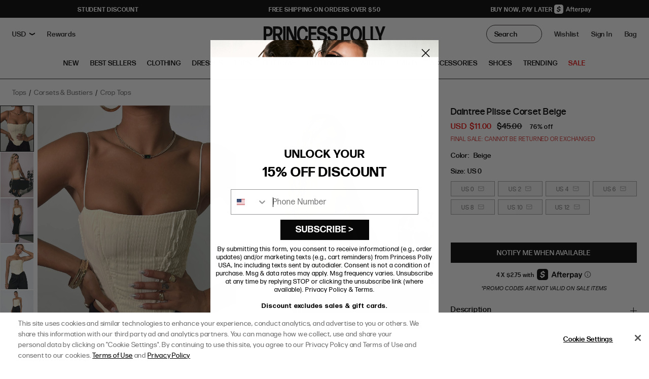

--- FILE ---
content_type: text/css;charset=utf-8
request_url: https://use.typekit.net/bxl6djm.css
body_size: 390
content:
/*
 * The Typekit service used to deliver this font or fonts for use on websites
 * is provided by Adobe and is subject to these Terms of Use
 * http://www.adobe.com/products/eulas/tou_typekit. For font license
 * information, see the list below.
 *
 * obviously-extended:
 *   - http://typekit.com/eulas/00000000000000007735c9f5
 *
 * © 2009-2026 Adobe Systems Incorporated. All Rights Reserved.
 */
/*{"last_published":"2022-01-07 19:34:01 UTC"}*/

@import url("https://p.typekit.net/p.css?s=1&k=bxl6djm&ht=tk&f=44125&a=93979216&app=typekit&e=css");

@font-face {
font-family:"obviously-extended";
src:url("https://use.typekit.net/af/dab6f1/00000000000000007735c9f5/30/l?primer=7cdcb44be4a7db8877ffa5c0007b8dd865b3bbc383831fe2ea177f62257a9191&fvd=n7&v=3") format("woff2"),url("https://use.typekit.net/af/dab6f1/00000000000000007735c9f5/30/d?primer=7cdcb44be4a7db8877ffa5c0007b8dd865b3bbc383831fe2ea177f62257a9191&fvd=n7&v=3") format("woff"),url("https://use.typekit.net/af/dab6f1/00000000000000007735c9f5/30/a?primer=7cdcb44be4a7db8877ffa5c0007b8dd865b3bbc383831fe2ea177f62257a9191&fvd=n7&v=3") format("opentype");
font-display:auto;font-style:normal;font-weight:700;font-stretch:normal;
}

.tk-obviously-extended { font-family: "obviously-extended",sans-serif; }


--- FILE ---
content_type: text/javascript
request_url: https://us.princesspolly.com/cdn/shop/t/1482/assets/quick-shop-swatches.js?v=8287279816442550821767649901
body_size: 2229
content:
(()=>{class QuickShopSwatches extends HTMLElement{constructor(){super(),this.init()}changeColor(el){const quickShopClass=el.closest("[data-quick-shop]").getAttribute("data-quick-shop"),quickShopItem=el.closest("[data-quick-shop-item]"),quickShopSizes=quickShopItem.querySelector("[data-quick-shop-sizes]"),quickShopMedia=quickShopItem.querySelector("[data-quick-shop-item-media]"),quickShopItemCaraousel=quickShopItem.querySelector("[data-quick-shop-item-carousel]"),activeSwatch=quickShopItem.querySelector(".swatch--active"),itemUrl=el.href.split("/products/")[1].split("?")[0],imgheight=quickShopClass=="quick-shop-carousel"?"542":"813",imgWidth=quickShopClass=="quick-shop-carousel"?"400":"600";activeSwatch&&activeSwatch.classList.remove("swatch--active"),el.classList.add("swatch--active"),fetch(`/products/${itemUrl}?view=meta.json`).then(res=>res.text()).then(response=>{response=JSON.parse(response);const discount=quickShopItem.querySelector("[data-quick-shop-item-discount]"),names=quickShopItem.querySelectorAll("[data-quick-shop-item-name]"),price=quickShopItem.querySelector("[data-quick-shop-item-price]"),badge=quickShopItem.querySelector("[data-quick-shop-item-stock]"),image=`
            <a href="${el.href}" class="${quickShopClass}__image-link" tabindex="-1" data-quick-shop-item-link>
              <figure class="${quickShopClass}__image-holder">
                <img src="${response.product.images[0].replace(".jpg",`_${imgWidth}x${imgheight}.jpg`)}" class="${quickShopClass}__image" data-quick-shop-image alt="image" height="${imgheight}" width="${imgWidth}">
                <figcaption class="visually-hidden" data-quick-shop-item-name>${response.product.title}</figcaption>
              </figure>
            </a>
          `.trim(),imageAlt=response.product.images.length>1?`
            <a href="${el.href}" class="${quickShopClass}__image-link ${quickShopClass}__image-link--alternate" tabindex="-1" data-quick-shop-item-link>
              <figure class="${quickShopClass}__image-holder">
                <img src="${response.product.images[1].replace(".jpg",`_${imgWidth}x${imgheight}.jpg`)}" class="${quickShopClass}__image" data-quick-shop-image alt="image" height="${imgheight}" width="${imgWidth}">
                <figcaption class="visually-hidden" data-quick-shop-item-name>${response.product.title}</figcaption>
              </figure>
            </a>
          `.trim():"";if(names.forEach(name=>{name.textContent=response.product.title}),price&&(price.innerHTML=window.Shopify.formatMoney(response.product.price,window.theme.moneyFormat||"${{amount}}")),discount){let html="";if(response.product.compare_at_price&&response.product.compare_at_price>response.product.price){const percent=Math.round(100-(parseFloat(response.product.price)/parseFloat(response.product.compare_at_price)).toFixed(4)*100)+"% off";html=`
                <div class="product-tile__meta product-tile__meta--sale">
                  <span class="product-tile__price">${window.Shopify.formatMoney(response.product.price,window.theme.moneyFormat||"${{amount}}")}</span>
                  <s class="product-tile__price-sale">${window.Shopify.formatMoney(response.product.compare_at_price,window.theme.moneyFormat||"${{amount}}")}</s>
                  <span class="product-tile__price product-tile__sale-price">
                    <span class="product-tile__price-savings">${percent}</span>
                  </span>
                </div>
              `}else html=`<p class="quick-shop__price" data-quick-shop-item-price>${window.Shopify.formatMoney(response.product.price,window.theme.moneyFormat||"${{amount}}")}</p>`;discount.innerHTML=html}if(quickShopSizes.innerHTML="",quickShopSizes.setAttribute("data-quick-shop-sizes",`${window.location.origin}/products/${response.product.handle}`),window.QuickShopPopulateVariants(quickShopSizes,response.product.options,response.product.variants),quickShopItem.setAttribute("data-quick-shop-item",el.href),quickShopItemCaraousel){const divId=quickShopItemCaraousel.getAttribute("data-quick-shop-item-carousel"),carouselImageAlt=imageAlt==""?"":`<div class="swiper-slide">${imageAlt}</div>`,carousel=`
              <div class="${quickShopClass}__item-carousel" data-quick-shop-item-carousel="${divId}"
                data-swiper='{
                  "a11y": {
                    "enabled": true,
                    "slideRole": "group"
                  },
                  "allowTouchMove": false,
                  "breakpoints": {
                    "768": {
                      "allowTouchMove": true
                    }
                  },
                  "loop": true,
                  "momentumVelocityRatio": 3,
                  "mousewheel": false,
                  "navigation": {
                    "nextEl": "[data-quick-shop-slide-buttun-next=quickshop-${divId}",
                    "prevEl": "[data-quick-shop-slide-buttun-prev=quickshop-${divId}"
                  },
                  "preloadImages": false,
                  "pagination": false,
                  "roundLengths": false,
                  "slidesPerGroup": 1,
                  "slidesPerView": 1,
                  "watchSlidesProgress": true
                }'>
                <button
                  class="quick-shop-slide-carousel__button quick-shop-slide-carousel__button--prev"
                  aria-label="Previous slide"
                  data-quick-shop-slide-buttun-prev="quickshop-${divId}"
                >
                  <svg aria-hidden="true" role="presentation" xmlns="http://www.w3.org/2000/svg" width="7" height="12" version="1.1" viewBox="0 0 7 12" style="pointer-events: none;">
                    <polyline fill="none" stroke="#231f20" stroke-miterlimit="10" points="6.455 11.605 .85 6 6.455 .395"/>
                  </svg>
                </button>
                <div class="swiper-wrapper">
                  <div class="swiper-slide">${image}</div>
                  ${carouselImageAlt}
                </div>
                <button
                  class="quick-shop-slide-carousel__button quick-shop-slide-carousel__button--next"
                  aria-label="Next slide"
                  data-quick-shop-slide-buttun-next="quickshop-${divId}"
                >
                  <svg aria-hidden="true" role="presentation" xmlns="http://www.w3.org/2000/svg" width="7" height="12" version="1.1" viewBox="0 0 7 12" style="pointer-events: none;">
                    <polyline fill="none" stroke="#231f20" stroke-miterlimit="10" points=".545 .395 6.15 6 .545 11.605"/>
                  </svg>
                </button>
              </div>
            `;quickShopMedia.innerHTML=carousel,typeof Swiper=="function"&&window.swipers()}else quickShopMedia.innerHTML=image+imageAlt;let productStockStatus="out-of-stock",productStockBadgeClass="hidden",productStockBadgeText="";var inventory=0;response.inventory.map(item=>{inventory+=item.quantity});const veganEditUSId="179654164564",veganEditAUId="211837550664";let cleanTags=response.product.tags.map(tag=>tag.toLowerCase());inventory>0&&!cleanTags.includes("limited stock")&&(productStockStatus="in-stock"),cleanTags.includes("limited offer")?(productStockBadgeText="Flash Sale!",productStockBadgeClass="quick-shop__badge--flash-sale"):cleanTags.includes("selling fast")?(productStockBadgeText="Selling Fast",productStockBadgeClass="quick-shop__badge--selling-fast"):cleanTags.includes("lower impact")?(productStockBadgeText="Lower Impact",productStockBadgeClass="quick-shop__badge--lower-impact"):cleanTags.includes("limited stock")?(productStockBadgeText="Limited Stock",productStockBadgeClass="quick-shop__badge--limited-stock"):cleanTags.includes("princess polly tall")?(productStockBadgeText="Tall",productStockBadgeClass="quick-shop__badge--tall"):cleanTags.includes("princess polly petite")?(productStockBadgeText="Petite",productStockBadgeClass="quick-shop__badge--petite"):cleanTags.includes("princess polly curve")?(productStockBadgeText="Curve",productStockBadgeClass="quick-shop__badge--curve"):(response.product_collection_ids.includes(veganEditUSId)||response.product_collection_ids.includes(veganEditAUId))&&(productStockBadgeText="Vegan",productStockBadgeClass="quick-shop__badge--vegan");const badgeArr=response.product.tags.filter(tag=>tag.includes("Badge:")||tag.includes("badge:"));if(badgeArr.length){const badgeText=badgeArr[0].split(":").pop();productStockBadgeText=badgeText,productStockBadgeClass=` quick-shop__badge--${this.handleize(badgeText)}`}badge.removeAttribute("class"),badge.classList.add("quick-shop__badge"),badge.classList.add(productStockBadgeClass),badge.textContent=productStockBadgeText}).catch(e=>{console.error(e)})}listeners(){this.els=this.querySelectorAll("[data-nosto-swatch]:not(.no-events)"),this.els.forEach(el=>{el.addEventListener("click",e=>{e.preventDefault(),this.changeColor(e.target)})})}init(){const buildSwatches=entryTarget=>{const item=entryTarget.closest("[data-quick-shop-item]");if(item.classList.contains("nosto-swatches-built"))return;item.classList.add("nosto-swatches-built");let productRelativeURL=item.getAttribute("data-quick-shop-item");productRelativeURL="/products/"+productRelativeURL.split("/products/")[1].split("?")[0];const nostoParameterAttr=item.closest("[nosto-parameter]"),nostoParameter=nostoParameterAttr?"?"+nostoParameterAttr.getAttribute("nosto-parameter"):"";fetch(`${productRelativeURL}?view=swatches.json`).then(res=>res.text()).then(data=>{data=JSON.parse(data);let swatchList="",activeClass="",productTitle=data.swatch_products.length>0?`${data.swatch_products[0].product_title} `:"";data.swatch_products.length>0&&data.swatch_products.forEach(product=>{(product.available||product.url===productRelativeURL)&&(product.url===productRelativeURL?activeClass=" swatch--active":activeClass="",product.swatch_color?swatchList+=`
                      <a href="${product.url}${nostoParameter}" data-nosto-swatch class="swatch${activeClass} swiper-slide" style="background-color: ${product.swatch_color};"></a>
                    `.trim():swatchList+=`
                      <a href="${product.url}${nostoParameter}" data-nosto-swatch class="swatch${activeClass} swiper-slide" style="background-image: url('${product.swatch_image}');"></a>
                    `.trim())});const sliderId=`quickshop-${Date.now()}`,swatchHTML=`
              <button type="button" class="swatch-swiper-button-prev" data-swatch-swiper-prev="${sliderId}" aria-label="Previous Slide">
                <svg aria-hidden="true" role="presentation" xmlns="http://www.w3.org/2000/svg" width="5" height="10" viewBox="0 0 5 10">
                  <path d="M5,10,2.058,5.17,5,0H2.964L0,5.17,2.964,10Z" opacity="0.7"/>
                </svg>
              </button>
              <div
                class="swiper"
                data-swiper='{
                  "a11y": {
                    "enabled": true,
                    "slideRole": "group"
                  },
                  "allowTouchMove": false,
                  "breakpoints": {
                    "375": {
                      "slidesPerGroup": 4,
                      "slidesPerView": 5,
                      "width": 115
                    },
                    "480": {
                      "slidesPerGroup": 5,
                      "slidesPerView": 6,
                      "width": 138
                    },
                    "1001": {
                      "slidesPerGroup": 7,
                      "slidesPerView": 7,
                      "width": 168
                    },
                    "1440": {
                      "slidesPerGroup": 8,
                      "slidesPerView": 8,
                      "width": 192
                    }
                  },
                  "centeredSlides": false,
                  "height": 24,
                  "loop": false,
                  "observeParents": true,
                  "observer": true,
                  "mousewheel": false,
                  "navigation": {
                    "nextEl": "[data-swatch-swiper-next=${sliderId}]",
                    "prevEl": "[data-swatch-swiper-prev=${sliderId}]"
                  },
                  "pagination": false,
                  "roundLengths": false,
                  "slidesPerGroup": 3,
                  "slidesPerView": 4,
                  "watchOverflow": true,
                  "watchSlidesProgresress": true,
                  "watchSlidesVisibility": true,
                  "width": 92
                }'
              >
                <div class="product-tile__swatches swiper-wrapper" data-product-tile-swatches="tile">
                  ${swatchList}
                </div>
              </div>
              <button type="button" class="swatch-swiper-button-next" data-swatch-swiper-next="${sliderId}" aria-label="Next Slide">
                <svg aria-hidden="true" role="presentation" xmlns="http://www.w3.org/2000/svg" width="5" height="10" viewBox="0 0 5 10">
                  <path d="M0,0l2.942,4.83L0,10h2.036l2.964-5.17L2.036,0H0Z" opacity="0.7"/>
                </svg>
              </button>
            `.trim(),swatches=document.createElement("div");swatches.classList.add("swatches"),swatches.setAttribute("role","region"),swatches.setAttribute("aria-roledescription","carousel"),swatches.setAttribute("aria-label",`${productTitle}Swatches`),swatches.innerHTML=swatchHTML,this.append(swatches),typeof Swiper=="function"?window.swipers():window.loadSwiper(),requestAnimationFrame(()=>{this.listeners()})}).catch(e=>{console.error(e)})};new IntersectionObserver((entries,observer2)=>{entries.forEach(entry=>{(entry.isIntersecting||entry.intersectionRatio>0)&&(buildSwatches(entry.target),observer2.unobserve(entry.target))})}).observe(this)}}customElements.get("quick-shop-swatches")||customElements.define("quick-shop-swatches",QuickShopSwatches)})();
//# sourceMappingURL=/cdn/shop/t/1482/assets/quick-shop-swatches.js.map?v=8287279816442550821767649901


--- FILE ---
content_type: application/javascript; charset=utf-8
request_url: https://cdn-widgetsrepository.yotpo.com/v1/loader/mEbyiNVqjuR-NahiERhDiQ
body_size: 20507
content:

if (typeof (window) !== 'undefined' && window.performance && window.performance.mark) {
  window.performance.mark('yotpo:loader:loaded');
}
var yotpoWidgetsContainer = yotpoWidgetsContainer || { guids: {} };
(function(){
    var guid = "mEbyiNVqjuR-NahiERhDiQ";
    var loader = {
        loadDep: function (link, onLoad, strategy) {
            var script = document.createElement('script');
            script.onload = onLoad || function(){};
            script.src = link;
            if (strategy === 'defer') {
                script.defer = true;
            } else if (strategy === 'async') {
                script.async = true;
            }
            script.setAttribute("type", "text/javascript");
            script.setAttribute("charset", "utf-8");
            document.head.appendChild(script);
        },
        config: {
            data: {
                guid: guid
            },
            widgets: {
            
                "488522": {
                    instanceId: "488522",
                    instanceVersionId: "192677449",
                    templateAssetUrl: "https://cdn-widgetsrepository.yotpo.com/widget-assets/widget-customer-preview/app.v0.2.6-6145.js",
                    cssOverrideAssetUrl: "",
                    customizationCssUrl: "",
                    customizations: {
                      "view-background-color": "transparent",
                      "view-primary-color": "#2e4f7c",
                      "view-primary-font": "Nunito Sans@700|https://cdn-widgetsrepository.yotpo.com/web-fonts/css/nunito_sans/v1/nunito_sans_700.css",
                      "view-text-color": "#202020",
                      "welcome-text": "Good morning"
                    },
                    staticContent: {
                      "currency": "USD",
                      "hideIfMatchingQueryParam": [
                        "oseid"
                      ],
                      "isHidden": true,
                      "platformName": "shopify",
                      "selfExecutable": true,
                      "storeId": "Qj1vQ6MEldiPQnTrmCa5J9ksqGmTvGR3AIyFz5h2",
                      "storeLoginUrl": "http://www.princesspolly.com.au/account/login",
                      "storeRegistrationUrl": "http://www.princesspolly.com.au/account/register",
                      "storeRewardsPageUrl": "http://www.princesspolly.com.au/pages/rewards",
                      "urlMatch": "^(?!.*\\.yotpo\\.com).*$"
                    },
                    className: "CustomerPreview",
                    dependencyGroupId: null
                },
            
                "163590": {
                    instanceId: "163590",
                    instanceVersionId: "483279142",
                    templateAssetUrl: "https://cdn-widgetsrepository.yotpo.com/widget-assets/widget-products-redemption/app.v0.8.1-35.js",
                    cssOverrideAssetUrl: "",
                    customizationCssUrl: "",
                    customizations: {
                      "apply-button-color": "#000000",
                      "apply-button-font-size": "14",
                      "apply-button-text": "Apply",
                      "apply-button-text-color": "#ffffff",
                      "apply-button-type": "rounded_filled_rectangle",
                      "cancel-button-text-color": "#0f0c6d",
                      "confirm-button-color": "#0f0c6d",
                      "confirm-button-text-color": "#ffffff",
                      "confirm-button-type": "filled_rectangle",
                      "confirmation-step-cancel-option": "CANCEL",
                      "confirmation-step-confirm-option": "YES, ADD IT",
                      "confirmation-step-title": "Add this item to your cart?",
                      "cost-color": "#a0abf0",
                      "cost-font-size": "20",
                      "cost-text-redemption": "{{points}} POINTS",
                      "desktop-slides-per-view": 4,
                      "dropdown-border-color": "#848ca3",
                      "dropdown-border-radius": "2px",
                      "dropdown-point-balance-color": "#000000",
                      "dropdown-point-balance-number-color": "#000000",
                      "dropdown-text": "Choose product",
                      "go-back-text": "GO BACK",
                      "has-free-product-failure": "You can only redeem one free product per purchase",
                      "has-no-paid-product-failure": "Add at least one paid product to your cart in order to redeem",
                      "headline": "Redeem for Products",
                      "headline-color": "#011247",
                      "headline-font-size": "36",
                      "image-ratio": "three_four",
                      "login-button-color": "#0f0c6d",
                      "login-button-text": "REDEEM NOW",
                      "login-button-text-color": "#0f0c6d",
                      "login-button-type": "rectangular_outline",
                      "mobile-items-per-slide": 4,
                      "out-of-stock-background-color": "rgba(255,255,255,0.64)",
                      "out-of-stock-text": "OUT OF STOCK",
                      "out-of-stock-text-color": "#011247",
                      "point-balance-text": "You have {{current_point_balance}} points",
                      "points-balance-color": "#011247",
                      "points-balance-font-size": "34",
                      "points-balance-number-color": "#93a1eb",
                      "primary-font-name-and-url": "Montserrat@600|https://fonts.googleapis.com/css?family=Montserrat:600\u0026display=swap",
                      "redeem-button-color": "#0f0c6d",
                      "redeem-button-text": "REDEEM NOW",
                      "redeem-button-text-color": "#0f0c6d",
                      "redeem-button-type": "rectangular_outline",
                      "redemptions-background-fill-color": "#ffffff",
                      "redemptions-background-has-shadow": false,
                      "reward-color": "#011247",
                      "reward-font-size": "18",
                      "secondary-font-name-and-url": "Nunito Sans@400|https://fonts.googleapis.com/css?family=Nunito+Sans:400\u0026display=swap",
                      "status-failure-text": "We could not add this product to your cart",
                      "status-success-text": "Product has been successfully added to your cart",
                      "view-cart-link": "/cart",
                      "view-cart-text": "VIEW CART"
                    },
                    staticContent: {
                      "cssEditorEnabled": "true",
                      "currency": "USD",
                      "isMultiCurrencyEnabled": false,
                      "merchantId": "61325",
                      "platformName": "shopify",
                      "storeId": "Qj1vQ6MEldiPQnTrmCa5J9ksqGmTvGR3AIyFz5h2",
                      "storeLoginUrl": "/account/login"
                    },
                    className: "ProductsRedemptionWidget",
                    dependencyGroupId: 2
                },
            
                "75672": {
                    instanceId: "75672",
                    instanceVersionId: "318475910",
                    templateAssetUrl: "https://cdn-widgetsrepository.yotpo.com/widget-assets/widget-loyalty-campaigns/app.v0.13.0-4770.js",
                    cssOverrideAssetUrl: "",
                    customizationCssUrl: "",
                    customizations: {
                      "campaign-description-font-color": "rgba( 0, 0, 0, 1 )",
                      "campaign-description-size": "20px",
                      "campaign-item-1047022-action-tile-action-text": "Sign up",
                      "campaign-item-1047022-action-tile-title": "EARN 10 POINTS WHEN YOU SIGN UP FOR TEXT MESSAGES!",
                      "campaign-item-1047022-background-color": "rgba(243,236,249,0)",
                      "campaign-item-1047022-background-image-color-overlay": "rgba(0, 0, 0, .4)",
                      "campaign-item-1047022-background-type": "color",
                      "campaign-item-1047022-border-color": "rgba(0,0,0,0)",
                      "campaign-item-1047022-description-font-color": "rgba( 0, 0, 0, 1 )",
                      "campaign-item-1047022-description-font-size": 12,
                      "campaign-item-1047022-displayname": "campaign-item-1047022",
                      "campaign-item-1047022-exclude_audience_names": "",
                      "campaign-item-1047022-icon-color": "#768cdc",
                      "campaign-item-1047022-icon-type": "customIcon",
                      "campaign-item-1047022-icon-url": "https://cdn-widget-assets.yotpo.com/static_assets/mEbyiNVqjuR-NahiERhDiQ/images/image_2022_10_18_02_56_11_928",
                      "campaign-item-1047022-include_audience_ids": "1",
                      "campaign-item-1047022-include_audience_names": "All customers",
                      "campaign-item-1047022-special-reward-enabled": "false",
                      "campaign-item-1047022-special-reward-headline-background-color": "#E0DBEF",
                      "campaign-item-1047022-special-reward-headline-text": "Just for you!",
                      "campaign-item-1047022-special-reward-headline-title-font-color": "#5344A6",
                      "campaign-item-1047022-special-reward-headline-title-font-size": "16",
                      "campaign-item-1047022-special-reward-tile-border-color": "#8270E7",
                      "campaign-item-1047022-tile-description": "SIGN UP FOR TEXTS",
                      "campaign-item-1047022-tile-reward": "+10 POINTS",
                      "campaign-item-1047022-title-font-color": "rgba( 0, 0, 0, 1 )",
                      "campaign-item-1047022-title-font-size": 10,
                      "campaign-item-1047022-type": "SmsSignUpCampaign",
                      "campaign-item-1218438-background-color": "rgba(243,236,249,0)",
                      "campaign-item-1218438-background-image-color-overlay": "rgba(0, 0, 0, .4)",
                      "campaign-item-1218438-background-type": "color",
                      "campaign-item-1218438-border-color": "rgba(0,0,0,0)",
                      "campaign-item-1218438-description-font-color": "rgba( 0, 0, 0, 1 )",
                      "campaign-item-1218438-description-font-size": 12,
                      "campaign-item-1218438-exclude_audience_names": "",
                      "campaign-item-1218438-hover-view-tile-message": "EARN 10 POINTS FOR LEAVING A PRODUCT REVIEW WITH A PHOTO VIA THE REVIEW REQUEST EMAIL YOU RECEIVE 21 DAYS POST-PURCHASE",
                      "campaign-item-1218438-icon-color": "#768cdc",
                      "campaign-item-1218438-icon-type": "customIcon",
                      "campaign-item-1218438-icon-url": "https://cdn-widget-assets.yotpo.com/static_assets/mEbyiNVqjuR-NahiERhDiQ/images/image_2022_10_21_22_22_13_028",
                      "campaign-item-1218438-include_audience_ids": "1",
                      "campaign-item-1218438-include_audience_names": "All customers",
                      "campaign-item-1218438-special-reward-enabled": "false",
                      "campaign-item-1218438-special-reward-headline-background-color": "#E0DBEF",
                      "campaign-item-1218438-special-reward-headline-text": "Just for you!",
                      "campaign-item-1218438-special-reward-headline-title-font-color": "#5344A6",
                      "campaign-item-1218438-special-reward-headline-title-font-size": "16",
                      "campaign-item-1218438-special-reward-tile-border-color": "#8270E7",
                      "campaign-item-1218438-tile-description": "WHEN YOU LEAVE A PRODUCT REVIEW WITH A PHOTO",
                      "campaign-item-1218438-tile-reward": "+10 POINTS",
                      "campaign-item-1218438-title-font-color": "rgba( 0, 0, 0, 1 )",
                      "campaign-item-1218438-title-font-size": 10,
                      "campaign-item-1218438-type": "YotpoReviewImageCampaign",
                      "campaign-item-556312-background-color": "rgba(243,236,249,0)",
                      "campaign-item-556312-background-image-color-overlay": "rgba(0, 0, 0, .4)",
                      "campaign-item-556312-background-type": "color",
                      "campaign-item-556312-border-color": "rgba(0,0,0,0)",
                      "campaign-item-556312-description-font-color": "rgba( 0, 0, 0, 1 )",
                      "campaign-item-556312-description-font-size": 12,
                      "campaign-item-556312-exclude_audience_names": "",
                      "campaign-item-556312-hover-view-tile-message": "EARN 1 POINT FOR EVERY $1 YOU SPEND IN OUR STORE",
                      "campaign-item-556312-icon-color": "#768cdc",
                      "campaign-item-556312-icon-type": "customIcon",
                      "campaign-item-556312-icon-url": "https://cdn-widget-assets.yotpo.com/static_assets/mEbyiNVqjuR-NahiERhDiQ/images/image_2022_10_17_22_38_32_810",
                      "campaign-item-556312-include_audience_ids": "1",
                      "campaign-item-556312-include_audience_names": "All customers",
                      "campaign-item-556312-special-reward-enabled": "false",
                      "campaign-item-556312-special-reward-headline-background-color": "#E0DBEF",
                      "campaign-item-556312-special-reward-headline-text": "Just for you!",
                      "campaign-item-556312-special-reward-headline-title-font-color": "#5344A6",
                      "campaign-item-556312-special-reward-headline-title-font-size": "16",
                      "campaign-item-556312-special-reward-tile-border-color": "#8270E7",
                      "campaign-item-556312-tile-description": "PER $ SPENT",
                      "campaign-item-556312-tile-reward": "+1 POINT",
                      "campaign-item-556312-title-font-color": "rgba( 0, 0, 0, 1 )",
                      "campaign-item-556312-title-font-size": 10,
                      "campaign-item-556312-type": "PointsForPurchasesCampaign",
                      "campaign-item-556400-background-color": "rgba(243,236,249,0)",
                      "campaign-item-556400-background-image-color-overlay": "rgba(0, 0, 0, .4)",
                      "campaign-item-556400-background-type": "color",
                      "campaign-item-556400-border-color": "rgba(0,0,0,0)",
                      "campaign-item-556400-description-font-color": "rgba( 0, 0, 0, 1 )",
                      "campaign-item-556400-description-font-size": 12,
                      "campaign-item-556400-exclude_audience_names": "",
                      "campaign-item-556400-hover-view-tile-message": "EARN 50 POINTS ON EVERY THIRD SHOP WITH US",
                      "campaign-item-556400-icon-color": "#768cdc",
                      "campaign-item-556400-icon-type": "customIcon",
                      "campaign-item-556400-icon-url": "https://cdn-widget-assets.yotpo.com/static_assets/mEbyiNVqjuR-NahiERhDiQ/images/image_2022_10_17_22_39_26_177",
                      "campaign-item-556400-include_audience_ids": "1",
                      "campaign-item-556400-include_audience_names": "All customers",
                      "campaign-item-556400-special-reward-enabled": "false",
                      "campaign-item-556400-special-reward-headline-background-color": "#E0DBEF",
                      "campaign-item-556400-special-reward-headline-text": "Just for you!",
                      "campaign-item-556400-special-reward-headline-title-font-color": "#5344A6",
                      "campaign-item-556400-special-reward-headline-title-font-size": "16",
                      "campaign-item-556400-special-reward-tile-border-color": "#8270E7",
                      "campaign-item-556400-tile-description": "EARN 50 POINTS ON EVERY THIRD SHOP WITH US",
                      "campaign-item-556400-tile-reward": "+50 POINTS",
                      "campaign-item-556400-title-font-color": "rgba( 0, 0, 0, 1 )",
                      "campaign-item-556400-title-font-size": 10,
                      "campaign-item-556400-type": "TransactionBasedCampaign",
                      "campaign-item-556401-action-tile-action-text": "Click here",
                      "campaign-item-556401-action-tile-title": "EARN 10 POINTS FOR LEAVING A PRODUCT REVIEW WITH A PHOTO VIA THE REVIEW REQUEST EMAIL YOU RECEIVE 21 DAYS POST-PURCHASE",
                      "campaign-item-556401-background-color": "rgba(243,236,249,0)",
                      "campaign-item-556401-background-image-color-overlay": "rgba(0, 0, 0, .4)",
                      "campaign-item-556401-background-type": "color",
                      "campaign-item-556401-border-color": "rgba(0,0,0,0)",
                      "campaign-item-556401-description-font-color": "rgba( 0, 0, 0, 1 )",
                      "campaign-item-556401-description-font-size": 12,
                      "campaign-item-556401-displayname": "campaign-item-556401",
                      "campaign-item-556401-icon-color": "#768cdc",
                      "campaign-item-556401-icon-type": "customIcon",
                      "campaign-item-556401-icon-url": "https://cdn-widget-assets.yotpo.com/static_assets/mEbyiNVqjuR-NahiERhDiQ/images/image_2022_10_18_17_32_44_712",
                      "campaign-item-556401-tile-description": "WHEN YOU LEAVE A PRODUCT REVIEW WITH A PHOTO",
                      "campaign-item-556401-tile-reward": "+10 POINTS",
                      "campaign-item-556401-title-font-color": "rgba( 0, 0, 0, 1 )",
                      "campaign-item-556401-title-font-size": 10,
                      "campaign-item-556401-type": "YotpoReviewCampaign",
                      "campaign-item-556401-view-show-custom-action-button": "false",
                      "campaign-item-556402-action-tile-action-text": "Follow Us",
                      "campaign-item-556402-action-tile-title": "EARN 5 POINTS WHEN YOU FOLLOW US ON INSTAGRAM",
                      "campaign-item-556402-background-color": "rgba(243,236,249,0)",
                      "campaign-item-556402-background-image-color-overlay": "rgba(0, 0, 0, .4)",
                      "campaign-item-556402-background-type": "color",
                      "campaign-item-556402-border-color": "rgba(0,0,0,0)",
                      "campaign-item-556402-description-font-color": "rgba( 0, 0, 0, 1 )",
                      "campaign-item-556402-description-font-size": 12,
                      "campaign-item-556402-exclude_audience_names": "",
                      "campaign-item-556402-icon-color": "#768cdc",
                      "campaign-item-556402-icon-type": "customIcon",
                      "campaign-item-556402-icon-url": "https://cdn-widget-assets.yotpo.com/static_assets/mEbyiNVqjuR-NahiERhDiQ/images/image_2022_10_17_22_43_11_311",
                      "campaign-item-556402-include_audience_ids": "1",
                      "campaign-item-556402-include_audience_names": "All customers",
                      "campaign-item-556402-special-reward-enabled": "false",
                      "campaign-item-556402-special-reward-headline-background-color": "#E0DBEF",
                      "campaign-item-556402-special-reward-headline-text": "Just for you!",
                      "campaign-item-556402-special-reward-headline-title-font-color": "#5344A6",
                      "campaign-item-556402-special-reward-headline-title-font-size": "16",
                      "campaign-item-556402-special-reward-tile-border-color": "#8270E7",
                      "campaign-item-556402-tile-description": "WHEN YOU FOLLOW US ON INSTAGRAM",
                      "campaign-item-556402-tile-reward": "+5 POINTS",
                      "campaign-item-556402-title-font-color": "rgba( 0, 0, 0, 1 )",
                      "campaign-item-556402-title-font-size": 10,
                      "campaign-item-556402-type": "InstagramFollowCampaign",
                      "campaign-item-556403-action-tile-action-text": "Follow us",
                      "campaign-item-556403-action-tile-title": "EARN 5 POINTS WHEN YOU FOLLOW US ON FACEBOOK",
                      "campaign-item-556403-background-color": "rgba(243,236,249,0)",
                      "campaign-item-556403-background-image-color-overlay": "rgba(0, 0, 0, .4)",
                      "campaign-item-556403-background-type": "color",
                      "campaign-item-556403-border-color": "rgba(0,0,0,0)",
                      "campaign-item-556403-description-font-color": "rgba( 0, 0, 0, 1 )",
                      "campaign-item-556403-description-font-size": 12,
                      "campaign-item-556403-exclude_audience_names": "",
                      "campaign-item-556403-icon-color": "#768cdc",
                      "campaign-item-556403-icon-type": "customIcon",
                      "campaign-item-556403-icon-url": "https://cdn-widget-assets.yotpo.com/static_assets/mEbyiNVqjuR-NahiERhDiQ/images/image_2022_10_17_22_43_20_020",
                      "campaign-item-556403-include_audience_ids": "1",
                      "campaign-item-556403-include_audience_names": "All customers",
                      "campaign-item-556403-special-reward-enabled": "false",
                      "campaign-item-556403-special-reward-headline-background-color": "#E0DBEF",
                      "campaign-item-556403-special-reward-headline-text": "Just for you!",
                      "campaign-item-556403-special-reward-headline-title-font-color": "#5344A6",
                      "campaign-item-556403-special-reward-headline-title-font-size": "16",
                      "campaign-item-556403-special-reward-tile-border-color": "#8270E7",
                      "campaign-item-556403-tile-description": "WHEN YOU FOLLOW US ON FACEBOOK",
                      "campaign-item-556403-tile-reward": "+5 POINTS",
                      "campaign-item-556403-title-font-color": "rgba( 0, 0, 0, 1 )",
                      "campaign-item-556403-title-font-size": 10,
                      "campaign-item-556403-type": "FacebookPageVisitCampaign",
                      "campaign-item-556405-action-tile-action-text": "Add My Birthday",
                      "campaign-item-556405-action-tile-ask-year": "true",
                      "campaign-item-556405-action-tile-birthday-required-field-message": "This field is required",
                      "campaign-item-556405-action-tile-birthday-thank-you-message": "THANKS! WE'RE LOOKING FORWARD TO HELPING YOU CELEBRATE :)",
                      "campaign-item-556405-action-tile-european-date-format": "false",
                      "campaign-item-556405-action-tile-message-text": "IF YOUR BIRTHDAY IS WITHIN THE NEXT 30 DAYS, YOUR REWARD WILL BE GRANTED IN DELAY, UP TO 30 DAYS.",
                      "campaign-item-556405-action-tile-month-names": "January,February,March,April,May,June,July,August,September,October,November,December",
                      "campaign-item-556405-action-tile-title": "TELL US YOUR BIRTHDAY SO WE CAN SEND YOU A LIL’ GIFT ON THE DAY!",
                      "campaign-item-556405-background-color": "rgba(243,236,249,0)",
                      "campaign-item-556405-background-image-color-overlay": "rgba(0, 0, 0, .4)",
                      "campaign-item-556405-background-type": "color",
                      "campaign-item-556405-border-color": "rgba(0,0,0,0)",
                      "campaign-item-556405-description-font-color": "rgba( 0, 0, 0, 1 )",
                      "campaign-item-556405-description-font-size": 12,
                      "campaign-item-556405-exclude_audience_names": "",
                      "campaign-item-556405-icon-color": "#768cdc",
                      "campaign-item-556405-icon-type": "customIcon",
                      "campaign-item-556405-icon-url": "https://cdn-widget-assets.yotpo.com/static_assets/mEbyiNVqjuR-NahiERhDiQ/images/image_2022_10_17_22_44_21_299",
                      "campaign-item-556405-include_audience_ids": "1",
                      "campaign-item-556405-include_audience_names": "All customers",
                      "campaign-item-556405-special-reward-enabled": "false",
                      "campaign-item-556405-special-reward-headline-background-color": "#E0DBEF",
                      "campaign-item-556405-special-reward-headline-text": "Just for you!",
                      "campaign-item-556405-special-reward-headline-title-font-color": "#5344A6",
                      "campaign-item-556405-special-reward-headline-title-font-size": "16",
                      "campaign-item-556405-special-reward-tile-border-color": "#8270E7",
                      "campaign-item-556405-tile-description": "ON YOUR BIRTHDAY!",
                      "campaign-item-556405-tile-reward": "A LIL' GIFT",
                      "campaign-item-556405-title-font-color": "rgba( 0, 0, 0, 1 )",
                      "campaign-item-556405-title-font-size": 10,
                      "campaign-item-556405-type": "BirthdayCampaign",
                      "campaign-item-567046-action-tile-action-text": "Follow us",
                      "campaign-item-567046-action-tile-title": "EARN 5 POINTS WHEN YOU FOLLOW US ON SNAPCHAT",
                      "campaign-item-567046-background-color": "rgba(243,236,249,0)",
                      "campaign-item-567046-background-image-color-overlay": "rgba(0, 0, 0, .4)",
                      "campaign-item-567046-background-type": "color",
                      "campaign-item-567046-border-color": "rgba(0,0,0,0)",
                      "campaign-item-567046-description-font-color": "rgba( 0, 0, 0, 1 )",
                      "campaign-item-567046-description-font-size": 12,
                      "campaign-item-567046-exclude_audience_names": "",
                      "campaign-item-567046-icon-color": "#768cdc",
                      "campaign-item-567046-icon-type": "customIcon",
                      "campaign-item-567046-icon-url": "https://cdn-widget-assets.yotpo.com/static_assets/mEbyiNVqjuR-NahiERhDiQ/images/image_2022_10_17_22_43_33_547",
                      "campaign-item-567046-include_audience_ids": "1",
                      "campaign-item-567046-include_audience_names": "All customers",
                      "campaign-item-567046-special-reward-enabled": "false",
                      "campaign-item-567046-special-reward-headline-background-color": "#E0DBEF",
                      "campaign-item-567046-special-reward-headline-text": "Just for you!",
                      "campaign-item-567046-special-reward-headline-title-font-color": "#5344A6",
                      "campaign-item-567046-special-reward-headline-title-font-size": "16",
                      "campaign-item-567046-special-reward-tile-border-color": "#8270E7",
                      "campaign-item-567046-tile-description": "WHEN YOU FOLLOW US ON SNAPCHAT",
                      "campaign-item-567046-tile-reward": "+5 POINTS",
                      "campaign-item-567046-title-font-color": "rgba( 0, 0, 0, 1 )",
                      "campaign-item-567046-title-font-size": 10,
                      "campaign-item-567046-type": "FacebookPageVisitCampaign",
                      "campaign-item-567047-action-tile-action-text": "Follow us",
                      "campaign-item-567047-action-tile-title": "EARN 5 POINTS WHEN YOU FOLLOW US ON TIKTOK",
                      "campaign-item-567047-background-color": "rgba(243,236,249,0)",
                      "campaign-item-567047-background-image-color-overlay": "rgba(0, 0, 0, .4)",
                      "campaign-item-567047-background-type": "color",
                      "campaign-item-567047-border-color": "rgba(0,0,0,0)",
                      "campaign-item-567047-description-font-color": "rgba( 0, 0, 0, 1 )",
                      "campaign-item-567047-description-font-size": 12,
                      "campaign-item-567047-exclude_audience_names": "",
                      "campaign-item-567047-icon-color": "#768cdc",
                      "campaign-item-567047-icon-type": "customIcon",
                      "campaign-item-567047-icon-url": "https://cdn-widget-assets.yotpo.com/static_assets/mEbyiNVqjuR-NahiERhDiQ/images/image_2022_10_17_22_43_44_135",
                      "campaign-item-567047-include_audience_ids": "1",
                      "campaign-item-567047-include_audience_names": "All customers",
                      "campaign-item-567047-special-reward-enabled": "false",
                      "campaign-item-567047-special-reward-headline-background-color": "#E0DBEF",
                      "campaign-item-567047-special-reward-headline-text": "Just for you!",
                      "campaign-item-567047-special-reward-headline-title-font-color": "#5344A6",
                      "campaign-item-567047-special-reward-headline-title-font-size": "16",
                      "campaign-item-567047-special-reward-tile-border-color": "#8270E7",
                      "campaign-item-567047-tile-description": "WHEN YOU FOLLOW US ON TIKTOK",
                      "campaign-item-567047-tile-reward": "+5 POINTS",
                      "campaign-item-567047-title-font-color": "rgba( 0, 0, 0, 1 )",
                      "campaign-item-567047-title-font-size": 10,
                      "campaign-item-567047-type": "FacebookPageVisitCampaign",
                      "campaign-item-925108-action-tile-action-text": "CLICK HERE",
                      "campaign-item-925108-action-tile-title": "EARN 20 POINTS WHEN YOU REFER A FRIEND",
                      "campaign-item-925108-background-color": "rgba(243,236,249,0)",
                      "campaign-item-925108-background-image-color-overlay": "rgba(0, 0, 0, .4)",
                      "campaign-item-925108-background-type": "color",
                      "campaign-item-925108-border-color": "rgba(0,0,0,0)",
                      "campaign-item-925108-custom-action-tile-action-url": "https://us.princesspolly.com/pages/refer",
                      "campaign-item-925108-description-font-color": "rgba( 0, 0, 0, 1 )",
                      "campaign-item-925108-description-font-size": 12,
                      "campaign-item-925108-displayname": "Refer a Friend (925108)",
                      "campaign-item-925108-icon-color": "#768cdc",
                      "campaign-item-925108-icon-type": "customIcon",
                      "campaign-item-925108-icon-url": "https://cdn-widget-assets.yotpo.com/static_assets/mEbyiNVqjuR-NahiERhDiQ/images/image_2022_12_20_19_03_11_924",
                      "campaign-item-925108-tile-description": "WHEN YOU REFER A FRIEND",
                      "campaign-item-925108-tile-reward": "+20 POINTS",
                      "campaign-item-925108-title-font-color": "rgba( 0, 0, 0, 1 )",
                      "campaign-item-925108-title-font-size": 10,
                      "campaign-item-925108-type": "FreeTextCampaign",
                      "campaign-item-925108-view-show-custom-action-button": "true",
                      "campaign-title-font-color": "rgba( 0, 0, 0, 1 )",
                      "campaign-title-size": "36px",
                      "completed-tile-headline": "COMPLETED",
                      "completed-tile-message": "YOU ALREADY COMPLETED THIS CAMPAIGN",
                      "container-headline": "WAYS TO EARN POINTS",
                      "general-hover-tile-button-color": "rgba( 0, 0, 0, 1 )",
                      "general-hover-tile-button-text-color": "rgba( 255, 255, 255, 1 )",
                      "general-hover-tile-button-type": "filled_rectangle",
                      "general-hover-tile-color-overlay": "rgba(255,255,255,1)",
                      "general-hover-tile-text-color": "rgba( 0, 0, 0, 1 )",
                      "headline-font-color": "rgba( 0, 0, 0, 1 )",
                      "headline-font-size": "40px",
                      "logged-out-message": "Already a member?",
                      "logged-out-sign-in-text": "Sign In",
                      "logged-out-sign-up-text": "Sign Up",
                      "main-text-font-name-and-url": "Obviously-Extended-Bold,Helvetica,Arial,sans-serif@|",
                      "secondary-text-font-name-and-url": "'Roboto Mono', monospace;@|      \u003clink href=\"https://fonts.googleapis.com/css2?family=Roboto+Mono:ital,wght@0,400;0,700;1,400;1,700\u0026display=swap\" rel=\"stylesheet\"\u003e",
                      "selected-audiences": "1",
                      "selected-extensions": [
                        "556312",
                        "556400",
                        "1218438",
                        "556402",
                        "556403",
                        "567046",
                        "567047",
                        "556405",
                        "1047022",
                        "556401",
                        "925108"
                      ],
                      "tile-border-color": "rgba( 0, 0, 0, 1 )",
                      "tile-spacing-type": "big",
                      "tiles-background-color": "rgba( 243, 236, 249, 1 )",
                      "time-between-rewards-days": "You're eligible to participate again in *|days|* days.",
                      "time-between-rewards-hours": "You're eligible to participate again in *|hours|* hours."
                    },
                    staticContent: {
                      "companyName": "Princess Polly USA",
                      "cssEditorEnabled": "true",
                      "currency": "USD",
                      "facebookAppId": "1647129615540489",
                      "isSegmentationsPickerEnabled": true,
                      "merchantId": "61325",
                      "platformName": "shopify",
                      "storeAccountLoginUrl": "//us.princesspolly.com/account/login",
                      "storeAccountRegistrationUrl": "//us.princesspolly.com/account/register",
                      "storeId": "Qj1vQ6MEldiPQnTrmCa5J9ksqGmTvGR3AIyFz5h2"
                    },
                    className: "CampaignWidget",
                    dependencyGroupId: 2
                },
            
                "31077": {
                    instanceId: "31077",
                    instanceVersionId: "483309031",
                    templateAssetUrl: "https://cdn-widgetsrepository.yotpo.com/widget-assets/widget-referred-friend/app.v0.7.6-17.js",
                    cssOverrideAssetUrl: "",
                    customizationCssUrl: "",
                    customizations: {
                      "background-color": "rgba(0,0,0,0.3)",
                      "background-image-url": "https://cdn-widget-assets.yotpo.com/static_assets/mEbyiNVqjuR-NahiERhDiQ/images/image_2021_03_16_20_31_31_701",
                      "background-image-url-mobile": "https://cdn-widget-assets.yotpo.com/static_assets/mEbyiNVqjuR-NahiERhDiQ/images/image_2021_03_16_20_31_35_112",
                      "copy-code-copied-text": "COPIED",
                      "copy-code-icon-color": "rgba(0,0,0,1)",
                      "coupon-background-color": "#fafbfc",
                      "description-color": "#3e3a36",
                      "description-font-size": "18px",
                      "description-text": "Use this code at checkout:",
                      "error-already-used-coupon-text": "Oops! Looks like you’ve already used this offer",
                      "error-general-failure-text": "Oops! Looks like something went wrong generating your coupon code. Please refresh page to try again.",
                      "error-message-text-color": "#f04860",
                      "error-not-eligible-coupon-text": "Oops! Looks like you’re not eligible to use this offer.",
                      "popup-background-color": "#ffffff",
                      "primary-font-name-and-url": "Roboto Mono@500|https://fonts.googleapis.com/css2?family=Roboto+Mono\u0026display=swap",
                      "secondary-font-name-and-url": "Roboto Mono@400|https://fonts.googleapis.com/css2?family=Roboto+Mono\u0026display=swap",
                      "start-button-background-color": "rgba(0,0,0,1)",
                      "start-button-text": "START SHOPPING",
                      "start-button-text-color": "#ffffff",
                      "start-button-type": "filled_rectangle",
                      "title-color": "rgba(0,0,0,1)",
                      "title-font-size": "24px",
                      "title-text": "HEY, FRIEND! YOU'VE GOT A DISCOUNT ON YOUR FIRST PURCHASE ♡"
                    },
                    staticContent: {
                      "cssEditorEnabled": "true",
                      "currency": "USD",
                      "forceEmailCapture": "false",
                      "isMultiCurrencyEnabled": false,
                      "merchantId": "61325",
                      "platformName": "shopify",
                      "selfExecutable": true,
                      "shouldShowInfoMessage": false,
                      "urlMatch": "https?://(?!yap.yotpo.com).*sref_id=.*"
                    },
                    className: "ReferredFriendWidget",
                    dependencyGroupId: null
                },
            
                "22532": {
                    instanceId: "22532",
                    instanceVersionId: "318475408",
                    templateAssetUrl: "https://cdn-widgetsrepository.yotpo.com/widget-assets/widget-loyalty-campaigns/app.v0.13.0-4770.js",
                    cssOverrideAssetUrl: "",
                    customizationCssUrl: "",
                    customizations: {
                      "campaign-description-font-color": "#4e5772",
                      "campaign-description-size": "18px",
                      "campaign-item-556312-background-color": "#f9faff",
                      "campaign-item-556312-background-image-color-overlay": "rgba(0, 0, 0, .4)",
                      "campaign-item-556312-background-type": "color",
                      "campaign-item-556312-border-color": "#848ca3",
                      "campaign-item-556312-description-font-color": "#4e5772",
                      "campaign-item-556312-description-font-size": "18",
                      "campaign-item-556312-hover-view-tile-message": "Earn 1 point for every $1 you spend in our store",
                      "campaign-item-556312-icon-color": "#768cdc",
                      "campaign-item-556312-icon-type": "defaultIcon",
                      "campaign-item-556312-tile-description": "Make a purchase",
                      "campaign-item-556312-tile-reward": "1 Point Per $1",
                      "campaign-item-556312-title-font-color": "#011247",
                      "campaign-item-556312-title-font-size": "27",
                      "campaign-item-556312-type": "PointsForPurchasesCampaign",
                      "campaign-item-556400-background-color": "#f9faff",
                      "campaign-item-556400-background-image-color-overlay": "rgba(0, 0, 0, .4)",
                      "campaign-item-556400-background-type": "color",
                      "campaign-item-556400-border-color": "#848ca3",
                      "campaign-item-556400-description-font-color": "#4e5772",
                      "campaign-item-556400-description-font-size": "18",
                      "campaign-item-556400-hover-view-tile-message": "Earn 50 points on your third shop with us",
                      "campaign-item-556400-icon-color": "#768cdc",
                      "campaign-item-556400-icon-type": "defaultIcon",
                      "campaign-item-556400-tile-description": "ON YOUR THIRD SHOP WITH US",
                      "campaign-item-556400-tile-reward": "50 Points",
                      "campaign-item-556400-title-font-color": "#011247",
                      "campaign-item-556400-title-font-size": "27",
                      "campaign-item-556400-type": "TransactionBasedCampaign",
                      "campaign-item-556401-background-color": "#f9faff",
                      "campaign-item-556401-background-image-color-overlay": "rgba(0, 0, 0, .4)",
                      "campaign-item-556401-background-type": "color",
                      "campaign-item-556401-border-color": "#848ca3",
                      "campaign-item-556401-description-font-color": "#4e5772",
                      "campaign-item-556401-description-font-size": "18",
                      "campaign-item-556401-hover-view-tile-message": "Earn 25 points for leaving a review",
                      "campaign-item-556401-icon-color": "#768cdc",
                      "campaign-item-556401-icon-type": "defaultIcon",
                      "campaign-item-556401-tile-description": "Leave a Review",
                      "campaign-item-556401-tile-reward": "25 points",
                      "campaign-item-556401-title-font-color": "#011247",
                      "campaign-item-556401-title-font-size": "27",
                      "campaign-item-556401-type": "YotpoReviewCampaign",
                      "campaign-item-556402-action-tile-action-text": "Follow Us",
                      "campaign-item-556402-action-tile-title": "Earn 5 points when you follow us on Instagram",
                      "campaign-item-556402-background-color": "#f9faff",
                      "campaign-item-556402-background-image-color-overlay": "rgba(0, 0, 0, .4)",
                      "campaign-item-556402-background-type": "color",
                      "campaign-item-556402-border-color": "#848ca3",
                      "campaign-item-556402-description-font-color": "#4e5772",
                      "campaign-item-556402-description-font-size": "18",
                      "campaign-item-556402-icon-color": "#768cdc",
                      "campaign-item-556402-icon-type": "defaultIcon",
                      "campaign-item-556402-tile-description": "Follow us on Instagram",
                      "campaign-item-556402-tile-reward": "5 Points",
                      "campaign-item-556402-title-font-color": "#011247",
                      "campaign-item-556402-title-font-size": "27",
                      "campaign-item-556402-type": "InstagramFollowCampaign",
                      "campaign-item-556403-action-tile-action-text": "Follow on Facebook",
                      "campaign-item-556403-action-tile-title": "Earn 5 points when you follow us on Facebook",
                      "campaign-item-556403-background-color": "#f9faff",
                      "campaign-item-556403-background-image-color-overlay": "rgba(0, 0, 0, .4)",
                      "campaign-item-556403-background-type": "color",
                      "campaign-item-556403-border-color": "#848ca3",
                      "campaign-item-556403-description-font-color": "#4e5772",
                      "campaign-item-556403-description-font-size": "18",
                      "campaign-item-556403-icon-color": "#768cdc",
                      "campaign-item-556403-icon-type": "defaultIcon",
                      "campaign-item-556403-tile-description": "Follow us on Facebook",
                      "campaign-item-556403-tile-reward": "5 Points",
                      "campaign-item-556403-title-font-color": "#011247",
                      "campaign-item-556403-title-font-size": "27",
                      "campaign-item-556403-type": "FacebookPageVisitCampaign",
                      "campaign-item-556404-action-tile-action-text": "Click Here",
                      "campaign-item-556404-action-tile-title": "Earn more points when you take the Polly Style Quiz",
                      "campaign-item-556404-background-color": "#f9faff",
                      "campaign-item-556404-background-image-color-overlay": "rgba(0, 0, 0, .4)",
                      "campaign-item-556404-background-type": "color",
                      "campaign-item-556404-border-color": "#848ca3",
                      "campaign-item-556404-description-font-color": "#4e5772",
                      "campaign-item-556404-description-font-size": "18",
                      "campaign-item-556404-icon-color": "#768cdc",
                      "campaign-item-556404-icon-type": "defaultIcon",
                      "campaign-item-556404-tile-description": "When you take the Polly Style Quiz",
                      "campaign-item-556404-tile-reward": "20 Points",
                      "campaign-item-556404-title-font-color": "#011247",
                      "campaign-item-556404-title-font-size": "27",
                      "campaign-item-556404-type": "CustomActionCampaign",
                      "campaign-item-556404-view-show-custom-action-button": "false",
                      "campaign-item-556405-action-tile-action-text": "Add My Birthday",
                      "campaign-item-556405-action-tile-birthday-thank-you-message": "Thanks! We're looking forward to helping you celebrate :)",
                      "campaign-item-556405-action-tile-message-text": "",
                      "campaign-item-556405-action-tile-title": "Tell us your birthday so we can send you a lil’ gift on the day!",
                      "campaign-item-556405-background-color": "#f9faff",
                      "campaign-item-556405-background-image-color-overlay": "rgba(0, 0, 0, .4)",
                      "campaign-item-556405-background-type": "color",
                      "campaign-item-556405-border-color": "#848ca3",
                      "campaign-item-556405-description-font-color": "#4e5772",
                      "campaign-item-556405-description-font-size": "18",
                      "campaign-item-556405-icon-color": "#768cdc",
                      "campaign-item-556405-icon-type": "defaultIcon",
                      "campaign-item-556405-tile-description": "Happy Birthday",
                      "campaign-item-556405-tile-reward": "A lil' gift!",
                      "campaign-item-556405-title-font-color": "#011247",
                      "campaign-item-556405-title-font-size": "27",
                      "campaign-item-556405-type": "BirthdayCampaign",
                      "campaign-item-567046-action-tile-action-text": "Follow us",
                      "campaign-item-567046-action-tile-title": "Earn 5 points when you follow us on Snapchat",
                      "campaign-item-567046-background-color": "#f9faff",
                      "campaign-item-567046-background-image-color-overlay": "rgba(0, 0, 0, .4)",
                      "campaign-item-567046-background-type": "color",
                      "campaign-item-567046-border-color": "#848ca3",
                      "campaign-item-567046-description-font-color": "#4e5772",
                      "campaign-item-567046-description-font-size": "18",
                      "campaign-item-567046-icon-color": "#768cdc",
                      "campaign-item-567046-icon-type": "defaultIcon",
                      "campaign-item-567046-tile-description": "FOLLOW US ON SNAPCHAT",
                      "campaign-item-567046-tile-reward": "5 Points",
                      "campaign-item-567046-title-font-color": "#011247",
                      "campaign-item-567046-title-font-size": "27",
                      "campaign-item-567046-type": "FacebookPageVisitCampaign",
                      "campaign-item-567047-action-tile-action-text": "Follow us",
                      "campaign-item-567047-action-tile-title": "Earn 5 points when you visit our Facebook page",
                      "campaign-item-567047-background-color": "#f9faff",
                      "campaign-item-567047-background-image-color-overlay": "rgba(0, 0, 0, .4)",
                      "campaign-item-567047-background-type": "color",
                      "campaign-item-567047-border-color": "#848ca3",
                      "campaign-item-567047-description-font-color": "#4e5772",
                      "campaign-item-567047-description-font-size": "18",
                      "campaign-item-567047-icon-color": "#768cdc",
                      "campaign-item-567047-icon-type": "defaultIcon",
                      "campaign-item-567047-tile-description": "FOLLOW US ON TIKTOK",
                      "campaign-item-567047-tile-reward": "5 Points",
                      "campaign-item-567047-title-font-color": "#011247",
                      "campaign-item-567047-title-font-size": "27",
                      "campaign-item-567047-type": "FacebookPageVisitCampaign",
                      "campaign-title-font-color": "#011247",
                      "campaign-title-size": "27px",
                      "completed-tile-headline": "Completed",
                      "completed-tile-message": "You already completed this campaign",
                      "container-headline": "Ways to earn points",
                      "general-hover-tile-button-color": "#ffffff",
                      "general-hover-tile-button-text-color": "#140060",
                      "general-hover-tile-button-type": "filled_rectangle",
                      "general-hover-tile-color-overlay": "#011247",
                      "general-hover-tile-text-color": "#ffffff",
                      "headline-font-color": "#011247",
                      "headline-font-size": "36px",
                      "logged-out-is-redirect-after-login-to-current-page": "true",
                      "logged-out-message": "Already a member?",
                      "logged-out-sign-in-text": "Log in",
                      "logged-out-sign-up-text": "Sign up",
                      "main-text-font-name-and-url": "Montserrat@600|https://fonts.googleapis.com/css?family=Montserrat:600\u0026display=swap",
                      "secondary-text-font-name-and-url": "Montserrat@400|https://fonts.googleapis.com/css?family=Montserrat\u0026display=swap",
                      "selected-extensions": [
                        "556404",
                        "556402",
                        "567046",
                        "567047",
                        "556403",
                        "556312",
                        "556405",
                        "556400",
                        "556401"
                      ],
                      "tile-border-color": "#848ca3",
                      "tiles-background-color": "#f9faff",
                      "time-between-rewards-days": "You're eligible to participate again in *|days|* days.",
                      "time-between-rewards-hours": "You're eligible to participate again in *|hours|* hours."
                    },
                    staticContent: {
                      "companyName": "PP USA",
                      "cssEditorEnabled": "true",
                      "currency": "USD",
                      "facebookAppId": "1647129615540489",
                      "isMultiCurrencyEnabled": false,
                      "isSegmentationsPickerEnabled": true,
                      "merchantId": "61325",
                      "platformName": "shopify",
                      "storeAccountLoginUrl": "//us.princesspolly.com/account/login",
                      "storeAccountRegistrationUrl": "//us.princesspolly.com/account/register",
                      "storeId": "Qj1vQ6MEldiPQnTrmCa5J9ksqGmTvGR3AIyFz5h2"
                    },
                    className: "CampaignWidget",
                    dependencyGroupId: 2
                },
            
                "22531": {
                    instanceId: "22531",
                    instanceVersionId: "318475841",
                    templateAssetUrl: "https://cdn-widgetsrepository.yotpo.com/widget-assets/widget-coupons-redemption/app.v0.6.2-5198.js",
                    cssOverrideAssetUrl: "",
                    customizationCssUrl: "",
                    customizations: {
                      "confirmation-step-cancel-option": "NO",
                      "confirmation-step-confirm-option": "YES",
                      "confirmation-step-title": "ARE YOU SURE?",
                      "coupon-background-type": "no-background",
                      "coupon-code-copied-message-body": "Thank you for redeeming your points. Please paste the code at checkout.",
                      "coupon-code-copied-message-color": "#707997",
                      "coupon-code-copied-message-title": "COPIED",
                      "coupons-redemption-description": "Redeeming your points is easy! Click Redeem My Points and copy \u0026 paste your code at checkout.",
                      "coupons-redemption-headline": "How to use your points",
                      "coupons-redemption-rule": "100 points equals $10.00",
                      "description-color": "#666d8b",
                      "description-font-size": "20",
                      "disabled-outline-button-color": "#929292",
                      "donate-button-text": "DONATE",
                      "donation-success-message-body": "Thank you for donating ${{donation_amount}} to {{company_name}}",
                      "donation-success-message-color": "#707997",
                      "donation-success-message-title": "SUCCESS",
                      "error-message-color": "#f04860",
                      "error-message-title": "",
                      "headline-color": "#011247",
                      "headline-font-size": "36",
                      "login-button-color": "#556DD8",
                      "login-button-text": "REDEEM MY POINTS",
                      "login-button-text-color": "white",
                      "login-button-type": "filled_rectangle",
                      "message-font-size": "14",
                      "point-balance-text": "You have {{current_point_balance}} points",
                      "points-balance-color": "#011247",
                      "points-balance-font-size": "20",
                      "points-balance-number-color": "#93a1eb",
                      "primary-font-name-and-url": "Montserrat@600|https://fonts.googleapis.com/css?family=Montserrat:600\u0026display=swap",
                      "redeem-button-color": "#556DD8",
                      "redeem-button-text": "REDEEM",
                      "redeem-button-text-color": "white",
                      "redeem-button-type": "filled_rectangle",
                      "rule-border-color": "#bccdfe",
                      "rule-color": "#061153",
                      "rule-font-size": "18",
                      "secondary-font-name-and-url": "Nunito Sans@400|https://fonts.googleapis.com/css?family=Nunito+Sans\u0026display=swap",
                      "selected-extensions": [],
                      "view-layout": "full-layout"
                    },
                    staticContent: {
                      "cssEditorEnabled": "true",
                      "currency": "USD",
                      "isMultiCurrencyEnabled": false,
                      "merchantId": "61325",
                      "platformName": "shopify",
                      "storeId": "Qj1vQ6MEldiPQnTrmCa5J9ksqGmTvGR3AIyFz5h2",
                      "storeLoginUrl": "/account/login",
                      "subunitsPerUnit": 100
                    },
                    className: "CouponsRedemptionWidget",
                    dependencyGroupId: 2
                },
            
                "22530": {
                    instanceId: "22530",
                    instanceVersionId: "24364559",
                    templateAssetUrl: "https://cdn-widgetsrepository.yotpo.com/widget-assets/widget-referral-widget/app.v1.8.1-4652.js",
                    cssOverrideAssetUrl: "",
                    customizationCssUrl: "",
                    customizations: {
                      "background-color": "rgba( 255, 255, 255, 1 )",
                      "background-image-url": "https://cdn-widget-assets.yotpo.com/widget-referral-widget/customizations/defaults/BackgroundImage-v2.jpg",
                      "customer-email-view-button-text": "Next",
                      "customer-email-view-description": "Give your friends $20 off their first order of $40 and get $20 (in points) for each successful referral",
                      "customer-email-view-header": "Refer a Friend",
                      "customer-email-view-title": "GIVE $20, GET $20",
                      "default-toggle": true,
                      "description-color": "rgba( 55, 51, 48, 1 )",
                      "description-font-size": "20px",
                      "final-view-button-text": "REFER MORE FRIENDS",
                      "final-view-description": "Remind your friends to check their emails",
                      "final-view-error-description": "We were unable to send the referral link",
                      "final-view-error-text": "GO BACK",
                      "final-view-error-title": "SOMETHING WENT WRONG",
                      "final-view-title": "THANKS FOR REFERRING",
                      "fonts-primary-font-name-and-url": "Montserrat@600|https://fonts.googleapis.com/css?family=Montserrat:600\u0026display=swap",
                      "fonts-secondary-font-name-and-url": "Nunito Sans@400|https://fonts.googleapis.com/css?family=Nunito+Sans:400\u0026display=swap",
                      "header-color": "rgba( 0, 0, 0, 1 )",
                      "header-font-size": "18px",
                      "main-share-option-desktop": "main_share_email",
                      "main-share-option-mobile": "main_share_sms",
                      "next-button-background-color": "rgba( 85, 131, 66, 1 )",
                      "next-button-font-size": "18px",
                      "next-button-size": "standard",
                      "next-button-text-color": "rgba( 85, 131, 66, 1 )",
                      "next-button-type": "rectangular_outline",
                      "referral-history-completed-points-text": "{{points}} POINTS",
                      "referral-history-completed-status-type": "text",
                      "referral-history-confirmed-status": "COMPLETED",
                      "referral-history-pending-status": "PENDING",
                      "referral-history-redeem-text": "To redeem your points, simply apply your discount at checkout.",
                      "referral-history-sumup-line-points-text": "{{points}} POINTS",
                      "referral-history-sumup-line-text": "Your Rewards",
                      "referral-views-button-text": "Next",
                      "referral-views-copy-link-button-text": "COPY LINK",
                      "referral-views-description": "Give your friends $20 off their first order of $40 and get $20 (in points) for each successful referral",
                      "referral-views-email-share-body": "How does a discount off your first order at {{company_name}} sound? Use the link below and once you've shopped, I'll get a reward too.\n{{referral_link}}",
                      "referral-views-email-share-subject": "Discount to a Store You'll Love!",
                      "referral-views-email-share-type": "marketing_email",
                      "referral-views-header": "Refer a Friend",
                      "referral-views-personal-email-button-text": "SEND VIA MY EMAIL",
                      "referral-views-sms-button-text": "SEND VIA SMS",
                      "referral-views-title": "GIVE $20, GET $20",
                      "referral-views-whatsapp-button-text": "SEND VIA WHATSAPP",
                      "share-allow-copy-link": true,
                      "share-allow-email": true,
                      "share-allow-facebook": true,
                      "share-allow-sms": true,
                      "share-allow-twitter": true,
                      "share-allow-whatsapp": true,
                      "share-facebook-description": "You’ll love {{company_name}} as much as I do",
                      "share-facebook-header": "Earn A Discount When You Shop Today!",
                      "share-facebook-image-url": "",
                      "share-icons-color": "black",
                      "share-settings-copyLink": true,
                      "share-settings-default-checkbox": true,
                      "share-settings-default-mobile-checkbox": true,
                      "share-settings-email": true,
                      "share-settings-facebook": true,
                      "share-settings-fbMessenger": true,
                      "share-settings-mobile-copyLink": true,
                      "share-settings-mobile-email": true,
                      "share-settings-mobile-facebook": true,
                      "share-settings-mobile-fbMessenger": true,
                      "share-settings-mobile-sms": true,
                      "share-settings-mobile-twitter": true,
                      "share-settings-mobile-whatsapp": true,
                      "share-settings-twitter": true,
                      "share-settings-whatsapp": true,
                      "share-sms-message": "I love {{company_name}}! Shop through my link to get a reward {{referral_link}}",
                      "share-twitter-message": "These guys are great! Get a discount using my link: ",
                      "share-whatsapp-message": "I love {{company_name}}! Shop through my link to get a reward {{referral_link}}",
                      "tab-size": "medium",
                      "tab-type": "lower_line",
                      "tab-view-primary-tab-text": "Refer a Friend",
                      "tab-view-secondary-tab-text": "Your Referrals",
                      "tile-color": "rgba( 255, 255, 255, 1 )",
                      "title-color": "rgba( 55, 51, 48, 1 )",
                      "title-font-size": "36px",
                      "view-exit-intent-enabled": false,
                      "view-exit-intent-mobile-timeout-ms": 10000,
                      "view-is-popup": false,
                      "view-popup-delay-ms": 0,
                      "view-show-popup-on-exit": false,
                      "view-show-referral-history": false,
                      "view-table-rectangular-dark-pending-color": "rgba( 0, 0, 0, 0.6 )",
                      "view-table-rectangular-light-pending-color": "#FFFFFF",
                      "view-table-selected-color": "#558342",
                      "view-table-theme": "dark",
                      "view-table-type": "rectangular"
                    },
                    staticContent: {
                      "companyName": "PP USA",
                      "cssEditorEnabled": "true",
                      "currency": "USD",
                      "hasPrimaryFontsFeature": true,
                      "isMultiCurrencyEnabled": false,
                      "merchantId": "61325",
                      "migrateTabColorToBackground": true,
                      "platformName": "shopify",
                      "referralHistoryEnabled": true,
                      "referralHost": "http://rwrd.io"
                    },
                    className: "ReferralWidget",
                    dependencyGroupId: 2
                },
            
                "22529": {
                    instanceId: "22529",
                    instanceVersionId: "318475630",
                    templateAssetUrl: "https://cdn-widgetsrepository.yotpo.com/widget-assets/widget-vip-tiers/app.v1.2.3-4884.js",
                    cssOverrideAssetUrl: "",
                    customizationCssUrl: "",
                    customizations: {
                      "benefits-font-size": "18px",
                      "benefits-icon-color": "rgb(115,142,217)",
                      "benefits-icon-type": "default",
                      "benefits-text-color": "#000000",
                      "card-background-border-color": "#C9CDD9",
                      "card-background-color": "#FFFFFF",
                      "card-background-shadow": "true",
                      "card-separator-color": "#AAAAAA",
                      "card-separator-type": "default",
                      "current-status-bg-color": "#FFFFFF",
                      "current-status-text-color": "#000000",
                      "current-tier-border-color": "#727898",
                      "grid-lines-color": "#ACB5D4",
                      "headline-font-size": "36px",
                      "headline-text-color": "#011247",
                      "layout": "card",
                      "primary-font-name-and-url": "Montserrat@600|https://fonts.googleapis.com/css?family=Montserrat:600\u0026display=swap",
                      "progress-bar-current-status": "{{amount_spent}} Spent",
                      "progress-bar-enabled": "false",
                      "progress-bar-headline-font-size": "14px",
                      "progress-bar-primary-color": "#011247",
                      "progress-bar-secondary-color": "#768cdc",
                      "progress-bar-summary-current": "You have {{current_vip_tier_name}} through the next earning period.",
                      "progress-bar-summary-font-size": "14px",
                      "progress-bar-summary-maintain": "Spend {{spend_needed}} by {{tier_expiration_date}} to maintain {{current_vip_tier_name}}",
                      "progress-bar-summary-next": "Spend {{spend_needed}} by {{tier_expiration_date}} to unlock {{next_vip_tier_name}}.",
                      "progress-bar-tier-status": "Tier Status",
                      "progress-bar-you": "YOU",
                      "secondary-font-name-and-url": "Montserrat@500|https://fonts.googleapis.com/css?family=Montserrat:500\u0026display=swap",
                      "selected-extensions": [
                        "3435",
                        "3436",
                        "3437",
                        "3438"
                      ],
                      "show-less-text": "- Show Less",
                      "show-more-text": "+ Show More",
                      "tier-spacing": "big",
                      "tiers-3435-design-header-bg-color": "#FFFFFF",
                      "tiers-3435-design-icon-fill-color": "#6c89e9",
                      "tiers-3435-design-icon-type": "default",
                      "tiers-3435-design-icon-url": "",
                      "tiers-3435-design-include-header-bg": "false",
                      "tiers-3435-design-name-font-size": "22px",
                      "tiers-3435-design-name-text-color": "#011247",
                      "tiers-3435-design-threshold-font-size": "18px",
                      "tiers-3435-design-threshold-text-color": "#727898",
                      "tiers-3435-text-benefits": "Benefit 1||Benefit 2||Benefit 3",
                      "tiers-3435-text-name": "General Admission",
                      "tiers-3435-text-rank": 1,
                      "tiers-3435-text-threshold": "Earn {{points_earned}} Point",
                      "tiers-3436-design-header-bg-color": "#FFFFFF",
                      "tiers-3436-design-icon-fill-color": "#6c89e9",
                      "tiers-3436-design-icon-type": "default",
                      "tiers-3436-design-icon-url": "",
                      "tiers-3436-design-include-header-bg": "false",
                      "tiers-3436-design-name-font-size": "22px",
                      "tiers-3436-design-name-text-color": "#011247",
                      "tiers-3436-design-threshold-font-size": "18px",
                      "tiers-3436-design-threshold-text-color": "#727898",
                      "tiers-3436-text-benefits": "Benefit 1||Benefit 2||Benefit 3",
                      "tiers-3436-text-name": "Front Row",
                      "tiers-3436-text-rank": 2,
                      "tiers-3436-text-threshold": "Earn {{points_earned}} Points",
                      "tiers-3437-design-header-bg-color": "#FFFFFF",
                      "tiers-3437-design-icon-fill-color": "#6c89e9",
                      "tiers-3437-design-icon-type": "default",
                      "tiers-3437-design-icon-url": "",
                      "tiers-3437-design-include-header-bg": "false",
                      "tiers-3437-design-name-font-size": "22px",
                      "tiers-3437-design-name-text-color": "#011247",
                      "tiers-3437-design-threshold-font-size": "18px",
                      "tiers-3437-design-threshold-text-color": "#727898",
                      "tiers-3437-text-benefits": "Benefit 1||Benefit 2||Benefit 3",
                      "tiers-3437-text-name": "VIP",
                      "tiers-3437-text-rank": 3,
                      "tiers-3437-text-threshold": "Earn {{points_earned}} Points",
                      "tiers-3438-design-header-bg-color": "#FFFFFF",
                      "tiers-3438-design-icon-fill-color": "#6c89e9",
                      "tiers-3438-design-icon-type": "default",
                      "tiers-3438-design-icon-url": "",
                      "tiers-3438-design-include-header-bg": "false",
                      "tiers-3438-design-name-font-size": "22px",
                      "tiers-3438-design-name-text-color": "#011247",
                      "tiers-3438-design-threshold-font-size": "18px",
                      "tiers-3438-design-threshold-text-color": "#727898",
                      "tiers-3438-text-benefits": "Benefit 1||Benefit 2||Benefit 3",
                      "tiers-3438-text-name": "Backstage Pass",
                      "tiers-3438-text-rank": 4,
                      "tiers-3438-text-threshold": "Earn {{points_earned}} Points",
                      "widget-background-color": "#f5f5f5",
                      "widget-headline": "The VIP Club"
                    },
                    staticContent: {
                      "cssEditorEnabled": "true",
                      "currency": "USD",
                      "isMultiCurrencyEnabled": false,
                      "merchantId": "61325",
                      "platformName": "shopify",
                      "storeId": "Qj1vQ6MEldiPQnTrmCa5J9ksqGmTvGR3AIyFz5h2"
                    },
                    className: "VipTiersWidget",
                    dependencyGroupId: 2
                },
            
                "22528": {
                    instanceId: "22528",
                    instanceVersionId: "318475901",
                    templateAssetUrl: "https://cdn-widgetsrepository.yotpo.com/widget-assets/widget-my-rewards/app.v0.3.3-4897.js",
                    cssOverrideAssetUrl: "",
                    customizationCssUrl: "",
                    customizations: {
                      "logged-in-description-color": "#728be2",
                      "logged-in-description-font-size": "34",
                      "logged-in-description-text": "You Have {{current_point_balance}} Points",
                      "logged-in-headline-color": "#011247",
                      "logged-in-headline-font-size": "36",
                      "logged-in-headline-text": "Hi {{first_name}}!",
                      "logged-in-primary-button-cta-type": "redemptionWidget",
                      "logged-in-primary-button-text": "REDEEM NOW",
                      "logged-in-secondary-button-text": "REWARDS HISTORY",
                      "logged-out-headline-color": "#011247",
                      "logged-out-headline-font-size": "36",
                      "logged-out-headline-text": "How It Works",
                      "primary-button-background-color": "#728be2",
                      "primary-button-text-color": "#ffffff",
                      "primary-button-type": "filled_rectangle",
                      "primary-font-name-and-url": "Montserrat@600|https://fonts.googleapis.com/css?family=Montserrat:600\u0026display=swap",
                      "reward-step-1-displayname": "Step 1",
                      "reward-step-1-settings-description": "Create an account and\nget 100 points.",
                      "reward-step-1-settings-description-color": "#666d8b",
                      "reward-step-1-settings-description-font-size": "20",
                      "reward-step-1-settings-icon": "default",
                      "reward-step-1-settings-icon-color": "#b7c6f8",
                      "reward-step-1-settings-title": "SIGN UP",
                      "reward-step-1-settings-title-color": "#011247",
                      "reward-step-1-settings-title-font-size": "24",
                      "reward-step-2-displayname": "Step 2",
                      "reward-step-2-settings-description": "Earn points every time\nyou shop.",
                      "reward-step-2-settings-description-color": "#666d8b",
                      "reward-step-2-settings-description-font-size": "20",
                      "reward-step-2-settings-icon": "default",
                      "reward-step-2-settings-icon-color": "#b7c6f8",
                      "reward-step-2-settings-title": "EARN POINTS",
                      "reward-step-2-settings-title-color": "#011247",
                      "reward-step-2-settings-title-font-size": "24",
                      "reward-step-3-displayname": "Step 3",
                      "reward-step-3-settings-description": "Redeem points for\nexclusive discounts.",
                      "reward-step-3-settings-description-color": "#666d8b",
                      "reward-step-3-settings-description-font-size": "20",
                      "reward-step-3-settings-icon": "default",
                      "reward-step-3-settings-icon-color": "#b7c6f8",
                      "reward-step-3-settings-title": "REDEEM POINTS",
                      "reward-step-3-settings-title-color": "#011247",
                      "reward-step-3-settings-title-font-size": "24",
                      "rewards-history-approved-text": "Approved",
                      "rewards-history-background-color": "rgba(1,18,71,0.8)",
                      "rewards-history-headline-color": "#10055c",
                      "rewards-history-headline-font-size": "28",
                      "rewards-history-headline-text": "Rewards History",
                      "rewards-history-pending-text": "Pending",
                      "rewards-history-refunded-text": "Refunded",
                      "rewards-history-reversed-text": "Reversed",
                      "rewards-history-table-action-col-text": "Action",
                      "rewards-history-table-date-col-text": "Date",
                      "rewards-history-table-points-col-text": "Points",
                      "rewards-history-table-status-col-text": "Status",
                      "secondary-button-background-color": "#768cdc",
                      "secondary-button-text-color": "#768cdc",
                      "secondary-button-type": "rectangular_outline",
                      "secondary-font-name-and-url": "Nunito Sans@400|https://fonts.googleapis.com/css?family=Nunito+Sans:400\u0026display=swap",
                      "view-grid-points-column-color": "#7a97e8",
                      "view-grid-rectangular-background-color": "#e6ecff",
                      "view-grid-type": "rectangular"
                    },
                    staticContent: {
                      "cssEditorEnabled": "true",
                      "currency": "USD",
                      "isMultiCurrencyEnabled": false,
                      "isMultiStoreMerchant": false,
                      "isVipTiersEnabled": true,
                      "merchantId": "61325",
                      "platformName": "shopify",
                      "storeId": "Qj1vQ6MEldiPQnTrmCa5J9ksqGmTvGR3AIyFz5h2"
                    },
                    className: "MyRewardsWidget",
                    dependencyGroupId: 2
                },
            
                "22527": {
                    instanceId: "22527",
                    instanceVersionId: "318475584",
                    templateAssetUrl: "https://cdn-widgetsrepository.yotpo.com/widget-assets/widget-visual-redemption/app.v0.6.1-4815.js",
                    cssOverrideAssetUrl: "",
                    customizationCssUrl: "",
                    customizations: {
                      "description-color": "#666d8b",
                      "description-font-size": "20",
                      "headline-color": "#011247",
                      "headline-font-size": "36",
                      "layout-background-color": "white",
                      "primary-font-name-and-url": "Montserrat@600|https://fonts.googleapis.com/css?family=Montserrat:600\u0026display=swap",
                      "redemption-1-displayname": "Tile 1",
                      "redemption-1-settings-cost": "0 points",
                      "redemption-1-settings-cost-color": "#666d8b",
                      "redemption-1-settings-cost-font-size": "20",
                      "redemption-1-settings-reward": "$0",
                      "redemption-1-settings-reward-color": "#011247",
                      "redemption-1-settings-reward-font-size": "30",
                      "redemption-2-displayname": "Tile 2",
                      "redemption-2-settings-cost": "0 points",
                      "redemption-2-settings-cost-color": "#666d8b",
                      "redemption-2-settings-cost-font-size": "20",
                      "redemption-2-settings-reward": "$0",
                      "redemption-2-settings-reward-color": "#011247",
                      "redemption-2-settings-reward-font-size": "30",
                      "redemption-3-displayname": "Tile 3",
                      "redemption-3-settings-cost": "0 points",
                      "redemption-3-settings-cost-color": "#666d8b",
                      "redemption-3-settings-cost-font-size": "20",
                      "redemption-3-settings-reward": "$0",
                      "redemption-3-settings-reward-color": "#011247",
                      "redemption-3-settings-reward-font-size": "30",
                      "rule-border-color": "#bccdfe",
                      "rule-color": "#061153",
                      "rule-font-size": "18",
                      "secondary-font-name-and-url": "Nunito Sans@400|https://fonts.googleapis.com/css?family=Nunito+Sans\u0026display=swap",
                      "selected-extensions": [
                        "1",
                        "2",
                        "3"
                      ],
                      "view-layout": "full-layout",
                      "visual-redemption-description": "Redeeming your hard-earned points is easy! Simply apply your points for a discount at checkout!",
                      "visual-redemption-headline": "How to use your points",
                      "visual-redemption-rule": "100 points equals $10.00"
                    },
                    staticContent: {
                      "cssEditorEnabled": "true",
                      "currency": "USD",
                      "isMultiCurrencyEnabled": false,
                      "platformName": "shopify",
                      "storeId": "Qj1vQ6MEldiPQnTrmCa5J9ksqGmTvGR3AIyFz5h2"
                    },
                    className: "VisualRedemptionWidget",
                    dependencyGroupId: 2
                },
            
                "22526": {
                    instanceId: "22526",
                    instanceVersionId: "318475493",
                    templateAssetUrl: "https://cdn-widgetsrepository.yotpo.com/widget-assets/widget-hero-section/app.v0.2.1-4807.js",
                    cssOverrideAssetUrl: "",
                    customizationCssUrl: "",
                    customizations: {
                      "background-image-url": "https://cdn-widget-assets.yotpo.com/widget-hero-section/customizations/defaults/BackgroundImage.jpg",
                      "description-color": "#0F0C6D",
                      "description-font-size": "20",
                      "description-text-logged-in": "As a member you'll earn points \u0026 exclusive rewards every time you shop.",
                      "description-text-logged-out": "Become a member and earn points \u0026 exclusive rewards every time you shop.",
                      "headline-color": "#0a0f5f",
                      "headline-font-size": "40",
                      "headline-text-logged-in": "Welcome to the club",
                      "headline-text-logged-out": "Join the club",
                      "login-button-color": "#0f0c6d",
                      "login-button-text": "LOGIN",
                      "login-button-text-color": "#0f0c6d",
                      "login-button-type": "rectangular_outline",
                      "mobile-background-image-url": "https://cdn-widget-assets.yotpo.com/widget-hero-section/customizations/defaults/MobileBackgroundImage.jpg",
                      "primary-font-name-and-url": "Montserrat@600|https://fonts.googleapis.com/css?family=Montserrat:600\u0026display=swap",
                      "register-button-color": "#0f0c6d",
                      "register-button-text": "JOIN NOW",
                      "register-button-text-color": "#ffffff",
                      "register-button-type": "filled_rectangle",
                      "secondary-font-name-and-url": "Nunito Sans@400|https://fonts.googleapis.com/css?family=Nunito+Sans:400\u0026display=swap",
                      "view-layout": "left-layout"
                    },
                    staticContent: {
                      "cssEditorEnabled": "true",
                      "merchantId": "61325",
                      "platformName": "shopify",
                      "storeId": "Qj1vQ6MEldiPQnTrmCa5J9ksqGmTvGR3AIyFz5h2",
                      "storeLoginUrl": "//us.princesspolly.com/account/login",
                      "storeRegistrationUrl": "//us.princesspolly.com/account/register"
                    },
                    className: "HeroSectionWidget",
                    dependencyGroupId: 2
                },
            
                "21396": {
                    instanceId: "21396",
                    instanceVersionId: "318475900",
                    templateAssetUrl: "https://cdn-widgetsrepository.yotpo.com/widget-assets/widget-my-rewards/app.v0.3.3-4897.js",
                    cssOverrideAssetUrl: "",
                    customizationCssUrl: "",
                    customizations: {
                      "logged-in-description-color": "#728be2",
                      "logged-in-description-font-size": "34",
                      "logged-in-description-text": "You Have {{current_point_balance}} Points",
                      "logged-in-headline-color": "#011247",
                      "logged-in-headline-font-size": "36",
                      "logged-in-headline-text": "Hi {{first_name}}!",
                      "logged-in-primary-button-cta-type": "redemptionWidget",
                      "logged-in-primary-button-text": "REDEEM NOW",
                      "logged-in-secondary-button-text": "REWARDS HISTORY",
                      "logged-out-headline-color": "#011247",
                      "logged-out-headline-font-size": "36",
                      "logged-out-headline-text": "How It Works",
                      "logged-out-selected-step-name": "step_1",
                      "primary-button-background-color": "#728be2",
                      "primary-button-text-color": "#ffffff",
                      "primary-button-type": "filled_rectangle",
                      "primary-font-name-and-url": "Montserrat@600|https://fonts.googleapis.com/css?family=Montserrat:600\u0026display=swap",
                      "reward-step-1-displayname": "Step 1",
                      "reward-step-1-settings-description": "Create an account and\nget 100 points.",
                      "reward-step-1-settings-description-color": "#666d8b",
                      "reward-step-1-settings-description-font-size": "20",
                      "reward-step-1-settings-icon": "default",
                      "reward-step-1-settings-icon-color": "#b7c6f8",
                      "reward-step-1-settings-title": "SIGN UP",
                      "reward-step-1-settings-title-color": "#011247",
                      "reward-step-1-settings-title-font-size": "24",
                      "reward-step-2-displayname": "Step 2",
                      "reward-step-2-settings-description": "Earn points every time\nyou shop.",
                      "reward-step-2-settings-description-color": "#666d8b",
                      "reward-step-2-settings-description-font-size": "20",
                      "reward-step-2-settings-icon": "default",
                      "reward-step-2-settings-icon-color": "#b7c6f8",
                      "reward-step-2-settings-title": "EARN POINTS",
                      "reward-step-2-settings-title-color": "#011247",
                      "reward-step-2-settings-title-font-size": "24",
                      "reward-step-3-displayname": "Step 3",
                      "reward-step-3-settings-description": "Redeem points for\nexclusive discounts.",
                      "reward-step-3-settings-description-color": "#666d8b",
                      "reward-step-3-settings-description-font-size": "20",
                      "reward-step-3-settings-icon": "default",
                      "reward-step-3-settings-icon-color": "#b7c6f8",
                      "reward-step-3-settings-title": "REDEEM POINTS",
                      "reward-step-3-settings-title-color": "#011247",
                      "reward-step-3-settings-title-font-size": "24",
                      "rewards-history-approved-text": "Approved",
                      "rewards-history-background-color": "rgba(1,18,71,0.8)",
                      "rewards-history-headline-color": "#10055c",
                      "rewards-history-headline-font-size": "28",
                      "rewards-history-headline-text": "Rewards History",
                      "rewards-history-pending-text": "Pending",
                      "rewards-history-refunded-text": "Refunded",
                      "rewards-history-reversed-text": "Reversed",
                      "rewards-history-table-action-col-text": "Action",
                      "rewards-history-table-date-col-text": "Date",
                      "rewards-history-table-points-col-text": "Points",
                      "rewards-history-table-status-col-text": "Status",
                      "secondary-button-background-color": "#768cdc",
                      "secondary-button-text-color": "#768cdc",
                      "secondary-button-type": "rectangular_outline",
                      "secondary-font-name-and-url": "Nunito Sans@400|https://fonts.googleapis.com/css?family=Nunito+Sans:400\u0026display=swap",
                      "view-grid-points-column-color": "#7a97e8",
                      "view-grid-rectangular-background-color": "#e6ecff",
                      "view-grid-type": "rectangular"
                    },
                    staticContent: {
                      "cssEditorEnabled": "true",
                      "currency": "USD",
                      "isMultiCurrencyEnabled": false,
                      "isMultiStoreMerchant": false,
                      "isVipTiersEnabled": true,
                      "merchantId": "61325",
                      "platformName": "shopify",
                      "storeId": "Qj1vQ6MEldiPQnTrmCa5J9ksqGmTvGR3AIyFz5h2"
                    },
                    className: "MyRewardsWidget",
                    dependencyGroupId: 2
                },
            
                "2633": {
                    instanceId: "2633",
                    instanceVersionId: "318475909",
                    templateAssetUrl: "https://cdn-widgetsrepository.yotpo.com/widget-assets/widget-loyalty-campaigns/app.v0.13.0-4770.js",
                    cssOverrideAssetUrl: "",
                    customizationCssUrl: "",
                    customizations: {
                      "campaign-description-font-color": "rgba( 0, 0, 0, 1 )",
                      "campaign-description-size": "20px",
                      "campaign-item-556312-background-color": "rgba( 243, 236, 249, 1 )",
                      "campaign-item-556312-background-image-color-overlay": "rgba(0, 0, 0, .4)",
                      "campaign-item-556312-background-type": "color",
                      "campaign-item-556312-border-color": "rgba( 0, 0, 0, 1 )",
                      "campaign-item-556312-description-font-color": "rgba( 0, 0, 0, 1 )",
                      "campaign-item-556312-description-font-size": "20px",
                      "campaign-item-556312-exclude_audience_names": "",
                      "campaign-item-556312-hover-view-tile-message": "EARN 1 POINT FOR EVERY $1 YOU SPEND IN OUR STORE",
                      "campaign-item-556312-icon-color": "#768cdc",
                      "campaign-item-556312-icon-type": "customIcon",
                      "campaign-item-556312-icon-url": "https://cdn-widget-assets.yotpo.com/static_assets/mEbyiNVqjuR-NahiERhDiQ/images/image_2020_05_29_07_17_12_609",
                      "campaign-item-556312-include_audience_ids": "1",
                      "campaign-item-556312-include_audience_names": "All customers",
                      "campaign-item-556312-special-reward-enabled": "false",
                      "campaign-item-556312-special-reward-headline-background-color": "#E0DBEF",
                      "campaign-item-556312-special-reward-headline-text": "Just for you!",
                      "campaign-item-556312-special-reward-headline-title-font-color": "#5344A6",
                      "campaign-item-556312-special-reward-headline-title-font-size": "16",
                      "campaign-item-556312-special-reward-tile-border-color": "#8270E7",
                      "campaign-item-556312-tile-description": "PER $1 SPENT",
                      "campaign-item-556312-tile-reward": "1 POINT",
                      "campaign-item-556312-title-font-color": "rgba( 0, 0, 0, 1 )",
                      "campaign-item-556312-title-font-size": "36px",
                      "campaign-item-556312-type": "PointsForPurchasesCampaign",
                      "campaign-item-556400-background-color": "rgba( 243, 236, 249, 1 )",
                      "campaign-item-556400-background-image-color-overlay": "rgba(0, 0, 0, .4)",
                      "campaign-item-556400-background-type": "color",
                      "campaign-item-556400-border-color": "rgba( 0, 0, 0, 1 )",
                      "campaign-item-556400-description-font-color": "rgba( 0, 0, 0, 1 )",
                      "campaign-item-556400-description-font-size": "20px",
                      "campaign-item-556400-exclude_audience_names": "",
                      "campaign-item-556400-hover-view-tile-message": "EARN 50 POINTS ON YOUR THIRD SHOP WITH US",
                      "campaign-item-556400-icon-color": "#768cdc",
                      "campaign-item-556400-icon-type": "customIcon",
                      "campaign-item-556400-icon-url": "https://cdn-widget-assets.yotpo.com/static_assets/mEbyiNVqjuR-NahiERhDiQ/images/image_2020_05_27_18_13_49_222",
                      "campaign-item-556400-include_audience_ids": "1",
                      "campaign-item-556400-include_audience_names": "All customers",
                      "campaign-item-556400-special-reward-enabled": "false",
                      "campaign-item-556400-special-reward-headline-background-color": "#E0DBEF",
                      "campaign-item-556400-special-reward-headline-text": "Just for you!",
                      "campaign-item-556400-special-reward-headline-title-font-color": "#5344A6",
                      "campaign-item-556400-special-reward-headline-title-font-size": "16",
                      "campaign-item-556400-special-reward-tile-border-color": "#8270E7",
                      "campaign-item-556400-tile-description": "ON YOUR THIRD SHOP WITH US",
                      "campaign-item-556400-tile-reward": "50 POINTS",
                      "campaign-item-556400-title-font-color": "rgba( 0, 0, 0, 1 )",
                      "campaign-item-556400-title-font-size": "36px",
                      "campaign-item-556400-type": "TransactionBasedCampaign",
                      "campaign-item-556401-action-tile-action-text": "Click here",
                      "campaign-item-556401-action-tile-title": "Earn points for an action",
                      "campaign-item-556401-background-color": "rgba( 243, 236, 249, 1 )",
                      "campaign-item-556401-background-image-color-overlay": "rgba(0, 0, 0, .4)",
                      "campaign-item-556401-background-type": "color",
                      "campaign-item-556401-border-color": "rgba( 0, 0, 0, 1 )",
                      "campaign-item-556401-description-font-color": "rgba( 0, 0, 0, 1 )",
                      "campaign-item-556401-description-font-size": "20px",
                      "campaign-item-556401-displayname": "campaign-item-556401",
                      "campaign-item-556401-icon-color": "#768cdc",
                      "campaign-item-556401-icon-type": "customIcon",
                      "campaign-item-556401-icon-url": "https://cdn-widget-assets.yotpo.com/static_assets/mEbyiNVqjuR-NahiERhDiQ/images/image_2020_05_27_18_14_26_220",
                      "campaign-item-556401-tile-description": "WHEN YOU LEAVE A PRODUCT REVIEW",
                      "campaign-item-556401-tile-reward": "25 POINTS",
                      "campaign-item-556401-title-font-color": "rgba( 0, 0, 0, 1 )",
                      "campaign-item-556401-title-font-size": "36px",
                      "campaign-item-556401-type": "YotpoReviewCampaign",
                      "campaign-item-556401-view-show-custom-action-button": "false",
                      "campaign-item-556402-action-tile-action-text": "Follow Us",
                      "campaign-item-556402-action-tile-title": "EARN 5 POINTS WHEN YOU FOLLOW US ON INSTAGRAM",
                      "campaign-item-556402-background-color": "rgba( 243, 236, 249, 1 )",
                      "campaign-item-556402-background-image-color-overlay": "rgba(0, 0, 0, .4)",
                      "campaign-item-556402-background-type": "color",
                      "campaign-item-556402-border-color": "rgba( 0, 0, 0, 1 )",
                      "campaign-item-556402-description-font-color": "rgba( 0, 0, 0, 1 )",
                      "campaign-item-556402-description-font-size": "20px",
                      "campaign-item-556402-exclude_audience_names": "",
                      "campaign-item-556402-icon-color": "#768cdc",
                      "campaign-item-556402-icon-type": "customIcon",
                      "campaign-item-556402-icon-url": "https://cdn-widget-assets.yotpo.com/static_assets/mEbyiNVqjuR-NahiERhDiQ/images/image_2020_05_27_18_15_00_300",
                      "campaign-item-556402-include_audience_ids": "1",
                      "campaign-item-556402-include_audience_names": "All customers",
                      "campaign-item-556402-special-reward-enabled": "false",
                      "campaign-item-556402-special-reward-headline-background-color": "#E0DBEF",
                      "campaign-item-556402-special-reward-headline-text": "Just for you!",
                      "campaign-item-556402-special-reward-headline-title-font-color": "#5344A6",
                      "campaign-item-556402-special-reward-headline-title-font-size": "16",
                      "campaign-item-556402-special-reward-tile-border-color": "#8270E7",
                      "campaign-item-556402-tile-description": "WHEN YOU FOLLOW US ON INSTAGRAM",
                      "campaign-item-556402-tile-reward": "5 POINTS",
                      "campaign-item-556402-title-font-color": "rgba( 0, 0, 0, 1 )",
                      "campaign-item-556402-title-font-size": "36px",
                      "campaign-item-556402-type": "InstagramFollowCampaign",
                      "campaign-item-556403-action-tile-action-text": "Follow us",
                      "campaign-item-556403-action-tile-title": "EARN 5 POINTS WHEN YOU FOLLOW US ON FACEBOOK",
                      "campaign-item-556403-background-color": "rgba( 243, 236, 249, 1 )",
                      "campaign-item-556403-background-image-color-overlay": "rgba(0, 0, 0, .4)",
                      "campaign-item-556403-background-type": "color",
                      "campaign-item-556403-border-color": "rgba( 0, 0, 0, 1 )",
                      "campaign-item-556403-description-font-color": "rgba( 0, 0, 0, 1 )",
                      "campaign-item-556403-description-font-size": "20px",
                      "campaign-item-556403-exclude_audience_names": "",
                      "campaign-item-556403-icon-color": "#768cdc",
                      "campaign-item-556403-icon-type": "customIcon",
                      "campaign-item-556403-icon-url": "https://cdn-widget-assets.yotpo.com/static_assets/mEbyiNVqjuR-NahiERhDiQ/images/image_2020_05_27_18_15_40_239",
                      "campaign-item-556403-include_audience_ids": "1",
                      "campaign-item-556403-include_audience_names": "All customers",
                      "campaign-item-556403-special-reward-enabled": "false",
                      "campaign-item-556403-special-reward-headline-background-color": "#E0DBEF",
                      "campaign-item-556403-special-reward-headline-text": "Just for you!",
                      "campaign-item-556403-special-reward-headline-title-font-color": "#5344A6",
                      "campaign-item-556403-special-reward-headline-title-font-size": "16",
                      "campaign-item-556403-special-reward-tile-border-color": "#8270E7",
                      "campaign-item-556403-tile-description": "WHEN YOU FOLLOW US ON FACEBOOK",
                      "campaign-item-556403-tile-reward": "5 POINTS",
                      "campaign-item-556403-title-font-color": "rgba( 0, 0, 0, 1 )",
                      "campaign-item-556403-title-font-size": "36px",
                      "campaign-item-556403-type": "FacebookPageVisitCampaign",
                      "campaign-item-556405-action-tile-action-text": "Add My Birthday",
                      "campaign-item-556405-action-tile-ask-year": "true",
                      "campaign-item-556405-action-tile-birthday-required-field-message": "This field is required",
                      "campaign-item-556405-action-tile-birthday-thank-you-message": "THANKS! WE'RE LOOKING FORWARD TO HELPING YOU CELEBRATE :)",
                      "campaign-item-556405-action-tile-european-date-format": "false",
                      "campaign-item-556405-action-tile-message-text": "If your birthday is within the next 30 days, your reward will be granted in delay, up to 30 days.",
                      "campaign-item-556405-action-tile-month-names": "January,February,March,April,May,June,July,August,September,October,November,December",
                      "campaign-item-556405-action-tile-title": "Tell us your birthday so we can send you a lil’ gift on the day!",
                      "campaign-item-556405-background-color": "rgba( 243, 236, 249, 1 )",
                      "campaign-item-556405-background-image-color-overlay": "rgba(0, 0, 0, .4)",
                      "campaign-item-556405-background-type": "color",
                      "campaign-item-556405-border-color": "rgba( 0, 0, 0, 1 )",
                      "campaign-item-556405-description-font-color": "rgba( 0, 0, 0, 1 )",
                      "campaign-item-556405-description-font-size": "20px",
                      "campaign-item-556405-exclude_audience_names": "",
                      "campaign-item-556405-icon-color": "#768cdc",
                      "campaign-item-556405-icon-type": "customIcon",
                      "campaign-item-556405-icon-url": "https://cdn-widget-assets.yotpo.com/static_assets/mEbyiNVqjuR-NahiERhDiQ/images/image_2020_06_29_23_15_26_973",
                      "campaign-item-556405-include_audience_ids": "1",
                      "campaign-item-556405-include_audience_names": "All customers",
                      "campaign-item-556405-special-reward-enabled": "false",
                      "campaign-item-556405-special-reward-headline-background-color": "#E0DBEF",
                      "campaign-item-556405-special-reward-headline-text": "Just for you!",
                      "campaign-item-556405-special-reward-headline-title-font-color": "#5344A6",
                      "campaign-item-556405-special-reward-headline-title-font-size": "16",
                      "campaign-item-556405-special-reward-tile-border-color": "#8270E7",
                      "campaign-item-556405-tile-description": "HAPPY BIRTHDAY",
                      "campaign-item-556405-tile-reward": "A LIL' GIFT",
                      "campaign-item-556405-title-font-color": "rgba( 0, 0, 0, 1 )",
                      "campaign-item-556405-title-font-size": "36px",
                      "campaign-item-556405-type": "BirthdayCampaign",
                      "campaign-item-567046-action-tile-action-text": "Follow us",
                      "campaign-item-567046-action-tile-title": "EARN 5 POINTS WHEN YOU FOLLOW US ON SNAPCHAT",
                      "campaign-item-567046-background-color": "rgba( 243, 236, 249, 1 )",
                      "campaign-item-567046-background-image-color-overlay": "rgba(0, 0, 0, .4)",
                      "campaign-item-567046-background-type": "color",
                      "campaign-item-567046-border-color": "rgba( 0, 0, 0, 1 )",
                      "campaign-item-567046-description-font-color": "rgba( 0, 0, 0, 1 )",
                      "campaign-item-567046-description-font-size": "20px",
                      "campaign-item-567046-exclude_audience_names": "",
                      "campaign-item-567046-icon-color": "#768cdc",
                      "campaign-item-567046-icon-type": "customIcon",
                      "campaign-item-567046-icon-url": "https://cdn-widget-assets.yotpo.com/static_assets/mEbyiNVqjuR-NahiERhDiQ/images/image_2020_06_26_01_07_30_855",
                      "campaign-item-567046-include_audience_ids": "1",
                      "campaign-item-567046-include_audience_names": "All customers",
                      "campaign-item-567046-special-reward-enabled": "false",
                      "campaign-item-567046-special-reward-headline-background-color": "#E0DBEF",
                      "campaign-item-567046-special-reward-headline-text": "Just for you!",
                      "campaign-item-567046-special-reward-headline-title-font-color": "#5344A6",
                      "campaign-item-567046-special-reward-headline-title-font-size": "16",
                      "campaign-item-567046-special-reward-tile-border-color": "#8270E7",
                      "campaign-item-567046-tile-description": "FOLLOW US ON SNAPCHAT",
                      "campaign-item-567046-tile-reward": "5 POINTS",
                      "campaign-item-567046-title-font-color": "rgba( 0, 0, 0, 1 )",
                      "campaign-item-567046-title-font-size": "36px",
                      "campaign-item-567046-type": "FacebookPageVisitCampaign",
                      "campaign-item-567047-action-tile-action-text": "Follow us",
                      "campaign-item-567047-action-tile-title": "EARN 5 POINTS WHEN YOU FOLLOW US ON TIKTOK",
                      "campaign-item-567047-background-color": "rgba( 243, 236, 249, 1 )",
                      "campaign-item-567047-background-image-color-overlay": "rgba(0, 0, 0, .4)",
                      "campaign-item-567047-background-type": "color",
                      "campaign-item-567047-border-color": "rgba( 0, 0, 0, 1 )",
                      "campaign-item-567047-description-font-color": "rgba( 0, 0, 0, 1 )",
                      "campaign-item-567047-description-font-size": "20px",
                      "campaign-item-567047-exclude_audience_names": "",
                      "campaign-item-567047-icon-color": "#768cdc",
                      "campaign-item-567047-icon-type": "customIcon",
                      "campaign-item-567047-icon-url": "https://cdn-widget-assets.yotpo.com/static_assets/mEbyiNVqjuR-NahiERhDiQ/images/image_2020_06_26_01_07_54_557",
                      "campaign-item-567047-include_audience_ids": "1",
                      "campaign-item-567047-include_audience_names": "All customers",
                      "campaign-item-567047-special-reward-enabled": "false",
                      "campaign-item-567047-special-reward-headline-background-color": "#E0DBEF",
                      "campaign-item-567047-special-reward-headline-text": "Just for you!",
                      "campaign-item-567047-special-reward-headline-title-font-color": "#5344A6",
                      "campaign-item-567047-special-reward-headline-title-font-size": "16",
                      "campaign-item-567047-special-reward-tile-border-color": "#8270E7",
                      "campaign-item-567047-tile-description": "FOLLOW US ON TIKTOK",
                      "campaign-item-567047-tile-reward": "5 POINTS",
                      "campaign-item-567047-title-font-color": "rgba( 0, 0, 0, 1 )",
                      "campaign-item-567047-title-font-size": "36px",
                      "campaign-item-567047-type": "FacebookPageVisitCampaign",
                      "campaign-title-font-color": "rgba( 0, 0, 0, 1 )",
                      "campaign-title-size": "36px",
                      "completed-tile-headline": "COMPLETED",
                      "completed-tile-message": "YOU ALREADY COMPLETED THIS CAMPAIGN",
                      "container-headline": "WAYS TO EARN POINTS",
                      "general-hover-tile-button-color": "rgba( 0, 0, 0, 1 )",
                      "general-hover-tile-button-text-color": "rgba( 255, 255, 255, 1 )",
                      "general-hover-tile-button-type": "filled_rectangle",
                      "general-hover-tile-color-overlay": "rgba( 243, 236, 249, 1 )",
                      "general-hover-tile-text-color": "rgba( 0, 0, 0, 1 )",
                      "headline-font-color": "rgba( 0, 0, 0, 1 )",
                      "headline-font-size": "40px",
                      "logged-out-message": "Already a member?",
                      "logged-out-sign-in-text": "Sign In",
                      "logged-out-sign-up-text": "Sign Up",
                      "main-text-font-name-and-url": "'Roboto Mono', monospace;@|      \u003clink href=\"https://fonts.googleapis.com/css2?family=Roboto+Mono:ital,wght@0,400;0,700;1,400;1,700\u0026display=swap\" rel=\"stylesheet\"\u003e",
                      "secondary-text-font-name-and-url": "'Roboto Mono', monospace;@|      \u003clink href=\"https://fonts.googleapis.com/css2?family=Roboto+Mono:ital,wght@0,400;0,700;1,400;1,700\u0026display=swap\" rel=\"stylesheet\"\u003e",
                      "selected-audiences": "1",
                      "selected-extensions": [
                        "556312",
                        "556400",
                        "556401",
                        "556402",
                        "556403",
                        "567046",
                        "567047",
                        "556405"
                      ],
                      "tile-border-color": "rgba( 0, 0, 0, 1 )",
                      "tile-spacing-type": "big",
                      "tiles-background-color": "rgba( 243, 236, 249, 1 )",
                      "time-between-rewards-days": "You're eligible to participate again in *|days|* days.",
                      "time-between-rewards-hours": "You're eligible to participate again in *|hours|* hours."
                    },
                    staticContent: {
                      "companyName": "Princess Polly USA",
                      "cssEditorEnabled": "true",
                      "currency": "USD",
                      "facebookAppId": "1647129615540489",
                      "isSegmentationsPickerEnabled": true,
                      "merchantId": "61325",
                      "platformName": "shopify",
                      "storeAccountLoginUrl": "//us.princesspolly.com/account/login",
                      "storeAccountRegistrationUrl": "//us.princesspolly.com/account/register",
                      "storeId": "Qj1vQ6MEldiPQnTrmCa5J9ksqGmTvGR3AIyFz5h2"
                    },
                    className: "CampaignWidget",
                    dependencyGroupId: 2
                },
            
                "2485": {
                    instanceId: "2485",
                    instanceVersionId: "6984423",
                    templateAssetUrl: "https://cdn-widget-assets.yotpo.com/widget-referral-widget/app.v1.4.3-1395.js",
                    cssOverrideAssetUrl: "https://cdn-widget-assets.yotpo.com/ReferralWidget/mEbyiNVqjuR-NahiERhDiQ/css-overrides/css-overrides.2020_07_15_11_17_48_214.css",
                    customizationCssUrl: "",
                    customizations: {
                      "background-color": "rgba( 255, 255, 255, 1 )",
                      "background-image-url": "https://cdn-widget-assets.yotpo.com/static_assets/mEbyiNVqjuR-NahiERhDiQ/images/image_2021_01_12_20_01_06_541",
                      "customer-email-view-button-text": "NEXT",
                      "customer-email-view-description": "Give your friends $20 off their first order of $100 and get $20 for each successful referral ♡",
                      "customer-email-view-header": "REFER A FRIEND",
                      "customer-email-view-title": "GIVE $20, GET $20",
                      "description-color": "rgba( 55, 51, 48, 1 )",
                      "description-font-name-and-url": "Open Sans#https://fonts.googleapis.com/css?family=Open+Sans\u0026display=swap",
                      "description-font-size": "20px",
                      "final-view-button-text": "REFER MORE FRIENDS",
                      "final-view-description": "Remind your friends to check their inbox ♡ And, keep an eye out for your reward once they've completed their purchase!",
                      "final-view-error-description": "Referrals only apply to friends who are new to Princess Polly ♡",
                      "final-view-error-text": "GO BACK",
                      "final-view-error-title": "OOPS! SOMETHING WENT WRONG",
                      "final-view-title": "THANKS FOR REFERRING",
                      "fonts-primary-font-name-and-url": "Roboto Mono@500|https://fonts.googleapis.com/css2?family=Roboto+Mono:ital,wght@0,400;0,500;1,400;1,500\u0026display=swap",
                      "fonts-secondary-font-name-and-url": "Roboto Mono@400|https://fonts.googleapis.com/css2?family=Roboto+Mono:ital,wght@0,400;0,500;1,400;1,500\u0026display=swap",
                      "header-color": "rgba( 0, 0, 0, 1 )",
                      "header-font-name-and-url": "Open Sans#https://fonts.googleapis.com/css?family=Open+Sans\u0026display=swap",
                      "header-font-size": "18px",
                      "next-button-background-color": "rgba( 0, 0, 0, 1 )",
                      "next-button-font-size": "18px",
                      "next-button-size": "standard",
                      "next-button-text-color": "rgba( 255, 255, 255, 1 )",
                      "next-button-type": "filled_rectangle",
                      "referral-history-completed-status-type": "text",
                      "referral-history-confirmed-status": "COMPLETED",
                      "referral-history-pending-status": "PENDING",
                      "referral-history-points-reward": 0,
                      "referral-history-redeem-text": "To redeem your points, simply apply your discount at checkout.",
                      "referral-history-sumup-line-text": "Your Rewards",
                      "referral-views-button-text": "Next",
                      "referral-views-description": "Give your friends $20 off their first order of $100 and get $20 for each successful referral ♡",
                      "referral-views-email-share-body": "How does a discount off your first order at {{company_name}} sound? Use the link below and once you've shopped, I'll get a reward too.\n{{referral_link}}",
                      "referral-views-email-share-subject": "Discount to a Store You'll Love!",
                      "referral-views-email-share-type": "marketing_email",
                      "referral-views-header": "REFER A FRIEND",
                      "referral-views-personal-email-button-text": "SEND VIA MY EMAIL",
                      "referral-views-title": "GIVE $20, GET $20",
                      "share-allow-copy-link": true,
                      "share-allow-facebook": true,
                      "share-allow-sms": true,
                      "share-allow-twitter": true,
                      "share-allow-whatsapp": true,
                      "share-facebook-description": "You’ll love {{company_name}} as much as I do",
                      "share-facebook-header": "Earn A Discount When You Shop Today!",
                      "share-facebook-image-url": "",
                      "share-icons-color": "black",
                      "share-settings-copyLink": true,
                      "share-settings-facebook": true,
                      "share-settings-fbMessenger": true,
                      "share-settings-mobile-copyLink": true,
                      "share-settings-mobile-facebook": true,
                      "share-settings-mobile-fbMessenger": true,
                      "share-settings-mobile-sms": true,
                      "share-settings-mobile-twitter": true,
                      "share-settings-mobile-whatsapp": true,
                      "share-settings-twitter": true,
                      "share-settings-whatsapp": true,
                      "share-sms-message": "I love {{company_name}}! Shop through my link to get a reward {{referral_link}}",
                      "share-twitter-message": "These guys are great! Get a discount using my link: ",
                      "share-whatsapp-message": "I love {{company_name}}! Shop through my link to get a reward {{referral_link}}",
                      "tab-size": "medium",
                      "tab-type": "lower_line",
                      "tab-view-primary-tab-text": "Refer a Friend",
                      "tab-view-secondary-tab-text": "Your Referrals",
                      "tile-color": "rgba( 255, 255, 255, 1 )",
                      "title-color": "rgba( 55, 51, 48, 1 )",
                      "title-font-name-and-url": "Open Sans#https://fonts.googleapis.com/css?family=Open+Sans\u0026display=swap",
                      "title-font-size": "28px",
                      "view-exit-intent-enabled": false,
                      "view-exit-intent-mobile-timeout-ms": 10000,
                      "view-is-popup": false,
                      "view-layout": "left",
                      "view-popup-delay-ms": 0,
                      "view-show-popup-on-exit": false,
                      "view-show-referral-history": false,
                      "view-table-rectangular-dark-pending-color": "rgba( 0, 0, 0, 0.6 )",
                      "view-table-rectangular-light-pending-color": "#FFFFFF",
                      "view-table-selected-color": "#558342",
                      "view-table-theme": "dark",
                      "view-table-type": "rectangular",
                      "wadmin-text-and-share-choose-sreen": "step_3"
                    },
                    staticContent: {
                      "companyName": "Princess Polly USA",
                      "cssEditorEnabled": "true",
                      "currency": "USD",
                      "hasPrimaryFontsFeature": true,
                      "merchantId": "61325",
                      "platformName": "shopify",
                      "referralHistoryEnabled": true,
                      "referralHost": "http://rwrd.io"
                    },
                    className: "ReferralWidget",
                    dependencyGroupId: null
                },
            
            },
            guidStaticContent: {},
            dependencyGroups: {
                      "2": [
                        "https://cdn-widget-assets.yotpo.com/widget-vue-core/app.v0.1.0-2295.js"
                      ]
                    }
        },
        initializer: "https://cdn-widgetsrepository.yotpo.com/widget-assets/widgets-initializer/app.v0.9.8-7487.js",
        analytics: "https://cdn-widgetsrepository.yotpo.com/widget-assets/yotpo-pixel/2025-12-31_09-59-10/bundle.js"
    }
    
    
    const initWidgets = function (config, initializeWidgets = true) {
        const widgetInitializer = yotpoWidgetsContainer['yotpo_widget_initializer'](config);
        return widgetInitializer.initWidgets(initializeWidgets);
    };
    const initWidget = function (config, instanceId, widgetPlaceHolder) {
        const widgetInitializer = yotpoWidgetsContainer['yotpo_widget_initializer'](config);
        if (widgetInitializer.initWidget) {
            return widgetInitializer.initWidget(instanceId, widgetPlaceHolder);
        }
        console.error("initWidget is not supported widgetInitializer");
    };
    const onInitializerLoad = function (config) {
        const prevInitWidgets = yotpoWidgetsContainer.initWidgets;
        yotpoWidgetsContainer.initWidgets = function (initializeWidgets = true) {
            if (prevInitWidgets) {
                if (typeof Promise !== 'undefined' && Promise.all) {
                    return Promise.all([prevInitWidgets(initializeWidgets), initWidgets(config, initializeWidgets)]);
                }
                console.warn('[deprecated] promise is not supported in initWidgets');
                prevInitWidgets(initializeWidgets);
            }
            return initWidgets(config, initializeWidgets);
        }
        const prevInitWidget = yotpoWidgetsContainer.initWidget;
        yotpoWidgetsContainer.initWidget = function (instanceId, widgetPlaceHolder) {
            if (prevInitWidget) {
              prevInitWidget(instanceId, widgetPlaceHolder)
            }
            return initWidget(config, instanceId, widgetPlaceHolder);
        }
        const guidWidgetContainer = getGuidWidgetsContainer();
        guidWidgetContainer.initWidgets = function () {
            return initWidgets(config);
        }
        guidWidgetContainer.initWidgets();
    };
    function getGuidWidgetsContainer () {
        if (!yotpoWidgetsContainer.guids) {
            yotpoWidgetsContainer.guids = {};
        }
        if (!yotpoWidgetsContainer.guids[guid]) {
            yotpoWidgetsContainer.guids[guid] = {};
        }
        return yotpoWidgetsContainer.guids[guid];
    }

    

    const guidWidgetContainer = getGuidWidgetsContainer();
    guidWidgetContainer.config = loader.config;
    if (!guidWidgetContainer.yotpo_widget_scripts_loaded) {
        guidWidgetContainer.yotpo_widget_scripts_loaded = true;
        guidWidgetContainer.onInitializerLoad = function () { onInitializerLoad(loader.config) };
        
        
        loader.loadDep(loader.analytics, function () {}, 'defer');
        
        
        
        loader.loadDep(loader.initializer, function () { guidWidgetContainer.onInitializerLoad() }, 'async');
        
    }
})()




--- FILE ---
content_type: text/javascript
request_url: https://chat-web.simplr.ai/
body_size: 1372
content:
(()=>{var e,t={};t.g=function(){if("object"==typeof globalThis)return globalThis;try{return this||new Function("return this")()}catch(e){if("object"==typeof window)return window}}(),(e="undefined"!=typeof window?window:void 0!==t.g?t.g:"undefined"!=typeof self?self:{}).SENTRY_RELEASE={id:"Chatbot_release_6.2"},e.SENTRY_RELEASES=e.SENTRY_RELEASES||{},e.SENTRY_RELEASES["simplr-chat-app@simplr"]={id:"Chatbot_release_6.2"},(()=>{"use strict";function e(e,t,n,o){return new(n||(n=Promise))((function(i,r){function a(e){try{s(o.next(e))}catch(e){r(e)}}function d(e){try{s(o.throw(e))}catch(e){r(e)}}function s(e){var t;e.done?i(e.value):(t=e.value,t instanceof n?t:new n((function(e){e(t)}))).then(a,d)}s((o=o.apply(e,t||[])).next())}))}Object.create;Object.create;"function"==typeof SuppressedError&&SuppressedError;var t;function n(e){return"string"==typeof e&&["true","1"].includes(e.toLowerCase())}!function(e){e.DEV="DEV",e.QA="QA",e.AQA="AQA",e.PROD="PROD"}(t||(t={}));const o={sentry:{dsn:"https://1aa887c59c224da9adcff3f2b89ed008@o111091.ingest.sentry.io/6105876",release:"Chatbot_release_6.2",enabled:"TRUE"==="TRUE".toUpperCase(),sentryEnv:"production"},fullStory:{orgId:"7SCA2",isDevMode:n("false")},nodeEnv:"production",currentEnv:function(e){switch(e){case"https://dev.gosimplr.com":default:return t.DEV;case"https://qa.gosimplr.com":return t.QA;case"https://aqa.gosimplr.com":return t.AQA;case"https://app.gosimplr.com":return t.PROD}}("https://app.gosimplr.com"),publicUrl:"https://chat-web.simplr.ai",publicServerDomain:"https://app.gosimplr.com",publicServerUrlPrefix:"/chat-api",localDevServerDomain:"MISSING_ENV_VAR".LOCAL_DEV_SERVER_DOMAIN||null,makeRequestTimeoutInMs:Number("MISSING_ENV_VAR".MAKEREQUEST_TIMEOUT_IN_MS)||5e4,analyticsDevMode:n("MISSING_ENV_VAR".ANALYTICS_DEV_MODE),verizonPieUrl:"https://pie.prod.verizon.com",eventIngestionPipelineKey:"0d92de00-a423-40e2-af87-f94da43301e4",eventIngestionPipelineUrl:"https://ingestion.events.asurion.com/stream"},i=()=>{var e;const t=document.createElement("iframe");t.style.borderWidth="0",t.style.borderColor="transparent",t.style.position="fixed",t.style.right="0",t.style.bottom="0",t.style.visibility="hidden",t.id="simplr-chat-iframe",t.title="Chat Widget";(e=>{let t=document.getElementById(e);return t||(t=document.createElement("div"),t.setAttribute("id",e),t.style.zIndex="2147483645",t.style.position="relative",document.getElementsByTagName("body")[0].appendChild(t)),t})("simplr-chat-wrapper").appendChild(t);const n=null===(e=t.contentWindow)||void 0===e?void 0:e.document;if(n){n.open(),n.write(["<html>","<head>","<title>Chat Widget</title>",'<body style="margin: 0; padding: 0; border: 0">','<div id="simplr-chat-root"></div>',"</body>","</html>"].filter(Boolean).join("")),n.close();const e=n.createElement("script");e.src=`${o.publicUrl}/app.js`,e.defer=!0,n.body.appendChild(e)}return t.contentWindow&&"production"!==o.nodeEnv&&(t.contentWindow.__REACT_DEVTOOLS_GLOBAL_HOOK__=window.__REACT_DEVTOOLS_GLOBAL_HOOK__),t};e(void 0,void 0,void 0,(function*(){yield new Promise((e=>{"complete"===document.readyState||"loading"===document.readyState||"interactive"===document.readyState?e():document.addEventListener("DOMContentLoaded",(()=>{e()}))})),console.log("Initializing simplr chat..."),i()}))})()})();
//# sourceMappingURL=iframe.js.map